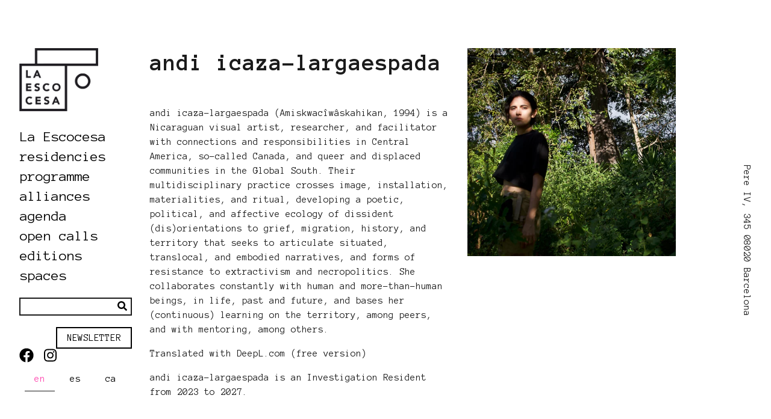

--- FILE ---
content_type: text/html; charset=UTF-8
request_url: https://www.laescocesa.org/en/view/andiicaza-largaespada/3701
body_size: 5719
content:
<!doctype html>
<html lang="en" >
<head>
            <meta charset="utf-8">
        <meta http-equiv="X-UA-Compatible" content="IE=edge,chrome=1">
        
        <meta name="description" content="La Escocesa_en">
        <meta name="twitter:card" value="summary">
        <title>andi icaza-largaespada</title>
        <meta property="og:title" content="andi icaza-largaespada" />
        <meta property="og:type" content="website" />
        <meta property="og:url" content="http://www.laescocesa.org/en/view/andiicaza-largaespada/3701" />
        <meta property="og:description" content="La Escocesa_en" />
        <meta name="twitter:title" content="andi icaza-largaespada">
        <meta name="twitter:description" content="La Escocesa_en">
        <meta name="viewport" content="width=device-width, initial-scale=1, maximum-scale=1, minimum-scale=1">
                    <meta name="twitter:image" content="http://www.laescocesa.org/_default_upload_bucket/image-thumb__4636__meta-logo/andi_icaza.webp">
            <meta property="og:image" itemprop="image" content="http://www.laescocesa.org/_default_upload_bucket/image-thumb__4636__meta-logo/andi_icaza.webp" />
                            <link rel="alternate" href="http://www.laescocesa.org/en/view/andiicaza-largaespada/3701" hreflang="x-default" />
                            <link rel="alternate" href="/en/view/andiicaza-largaespada/3701" hreflang="en">
                            <link rel="alternate" href="/es/view/andiicaza-largaespada/3701" hreflang="es">
                            <link rel="alternate" href="/ca/view/andiicaza-largaespada/3701" hreflang="ca">
                        
    <link href="/cache-buster-1682582819/static/dist/app.8fc90599.css" media="screen" rel="stylesheet" type="text/css" />    <link rel="shortcut icon" href="/static/dist/assets/favicon.ico">
<link rel="icon" type="image/png" sizes="16x16" href="/static/dist/assets/favicon-16x16.png">
<link rel="icon" type="image/png" sizes="32x32" href="/static/dist/assets/favicon-32x32.png">
<link rel="manifest" href="/static/dist/assets/manifest.json">
<meta name="mobile-web-app-capable" content="yes">
<meta name="theme-color" content="#fff">
<meta name="application-name">
<link rel="apple-touch-icon" sizes="57x57" href="/static/dist/assets/apple-touch-icon-57x57.png">
<link rel="apple-touch-icon" sizes="60x60" href="/static/dist/assets/apple-touch-icon-60x60.png">
<link rel="apple-touch-icon" sizes="72x72" href="/static/dist/assets/apple-touch-icon-72x72.png">
<link rel="apple-touch-icon" sizes="76x76" href="/static/dist/assets/apple-touch-icon-76x76.png">
<link rel="apple-touch-icon" sizes="114x114" href="/static/dist/assets/apple-touch-icon-114x114.png">
<link rel="apple-touch-icon" sizes="120x120" href="/static/dist/assets/apple-touch-icon-120x120.png">
<link rel="apple-touch-icon" sizes="144x144" href="/static/dist/assets/apple-touch-icon-144x144.png">
<link rel="apple-touch-icon" sizes="152x152" href="/static/dist/assets/apple-touch-icon-152x152.png">
<link rel="apple-touch-icon" sizes="167x167" href="/static/dist/assets/apple-touch-icon-167x167.png">
<link rel="apple-touch-icon" sizes="180x180" href="/static/dist/assets/apple-touch-icon-180x180.png">
<link rel="apple-touch-icon" sizes="1024x1024" href="/static/dist/assets/apple-touch-icon-1024x1024.png">

<meta name="apple-mobile-web-app-capable" content="yes">
<meta name="apple-mobile-web-app-status-bar-style" content="black-translucent">
<meta name="apple-mobile-web-app-title">
<link rel="apple-touch-startup-image" media="(device-width: 320px) and (device-height: 480px) and (-webkit-device-pixel-ratio: 1)" href="/static/dist/assets/apple-touch-startup-image-320x460.png">
<link rel="apple-touch-startup-image" media="(device-width: 320px) and (device-height: 480px) and (-webkit-device-pixel-ratio: 2)" href="/static/dist/assets/apple-touch-startup-image-640x920.png">
<link rel="apple-touch-startup-image" media="(device-width: 320px) and (device-height: 568px) and (-webkit-device-pixel-ratio: 2)" href="/static/dist/assets/apple-touch-startup-image-640x1096.png">
<link rel="apple-touch-startup-image" media="(device-width: 375px) and (device-height: 667px) and (-webkit-device-pixel-ratio: 2)" href="/static/dist/assets/apple-touch-startup-image-750x1294.png">
<link rel="apple-touch-startup-image" media="(device-width: 414px) and (device-height: 736px) and (orientation: landscape) and (-webkit-device-pixel-ratio: 3)" href="/static/dist/assets/apple-touch-startup-image-1182x2208.png">
<link rel="apple-touch-startup-image" media="(device-width: 414px) and (device-height: 736px) and (orientation: portrait) and (-webkit-device-pixel-ratio: 3)" href="/static/dist/assets/apple-touch-startup-image-1242x2148.png">
<link rel="apple-touch-startup-image" media="(device-width: 768px) and (device-height: 1024px) and (orientation: landscape) and (-webkit-device-pixel-ratio: 1)" href="/static/dist/assets/apple-touch-startup-image-748x1024.png">
<link rel="apple-touch-startup-image" media="(device-width: 768px) and (device-height: 1024px) and (orientation: portrait) and (-webkit-device-pixel-ratio: 1)" href="/static/dist/assets/apple-touch-startup-image-768x1004.png">
<link rel="apple-touch-startup-image" media="(device-width: 768px) and (device-height: 1024px) and (orientation: landscape) and (-webkit-device-pixel-ratio: 2)" href="/static/dist/assets/apple-touch-startup-image-1496x2048.png">
<link rel="apple-touch-startup-image" media="(device-width: 768px) and (device-height: 1024px) and (orientation: portrait) and (-webkit-device-pixel-ratio: 2)" href="/static/dist/assets/apple-touch-startup-image-1536x2008.png">
<link rel="icon" type="image/png" sizes="228x228" href="/static/dist/assets/coast-228x228.png">
<meta name="msapplication-TileColor" content="#fff">
<meta name="msapplication-TileImage" content="/static/dist/assets/mstile-144x144.png">
<meta name="msapplication-config" content="/static/dist/assets/browserconfig.xml">
<link rel="yandex-tableau-widget" href="/static/dist/assets/yandex-browser-manifest.json">
</head>
<body class=" app-bundle object-controller detail-action ">
    <div class="d-none d-xl-block outer-content">
        <div class="title-line">
    </div>
<address class="address-line">
    Pere IV, 345
08020 Barcelona</address>    </div>
    <div class="inner-content">
        <div class="container">
            <div class="row position-xl-absolute">
                <div class="p-0 col-12 col-xl-2 mb-3 mb-xl-0">
                    <button class="navbar-toggler main-navigation__toggle d-block d-xl-none"
        type="button"
        data-toggle="collapse"
        data-target="#navbar6980b61394f66"
        aria-controls="navbar6980b61394f66"
        aria-expanded="false"
        aria-label="Toggle Navigation">
    <span class="fas fa-bars"></span>
</button>
<nav class="nav sidenav">
    <div class="navbar-header">
        <a class="navbar-brand"
           href="/en">
            <div class="logo logo--header">
                <picture data-alt="" data-default-src="/logos_footer/image-thumb__641__header-logo/logo.jpg">
	<source srcset="/logos_footer/image-thumb__641__header-logo/logo~-~media--a4cc06c6--query.jpg 1x, /logos_footer/image-thumb__641__header-logo/logo~-~media--a4cc06c6--query@2x.jpg 2x" media="(max-width: 992px)" type="image/jpeg" />
	<source srcset="/logos_footer/image-thumb__641__header-logo/logo.jpg 1x, /logos_footer/image-thumb__641__header-logo/logo@2x.jpg 2x" type="image/jpeg" />
	<img alt="" src="/logos_footer/image-thumb__641__header-logo/logo.jpg" />
</picture>
            </div>
            <div class="logo logo--header logo--hover">
                <picture data-alt="" data-default-src="/logos_footer/image-thumb__642__header-logo/logo-pink.jpg">
	<source srcset="/logos_footer/image-thumb__642__header-logo/logo-pink~-~media--a4cc06c6--query.jpg 1x, /logos_footer/image-thumb__642__header-logo/logo-pink~-~media--a4cc06c6--query@2x.jpg 2x" media="(max-width: 992px)" type="image/jpeg" />
	<source srcset="/logos_footer/image-thumb__642__header-logo/logo-pink.jpg 1x, /logos_footer/image-thumb__642__header-logo/logo-pink@2x.jpg 2x" type="image/jpeg" />
	<img alt="" src="/logos_footer/image-thumb__642__header-logo/logo-pink.jpg" />
</picture>
            </div>
        </a>
    </div>
    <div class="navbar-collapse collapse main-navigation__menu"
         id="navbar6980b61394f66">
        <div class="navbar main-navigation__main-menu">
            <ul class="navbar-nav">
                            <li class="main-navigation__item nav-item">
            <a class="nav-link d-inline-block "
                              target="">
               La Escocesa            </a>
                            <ul class="sub-navigation nav-item">
                                                            <li class="sub-navigation__item nav-item">
                            <a class="nav-link d-inline-block "
                            href=/en/La%20Escocesa/What%C2%B4s%20La%20Escocesa-                            target="">
                                about us                            </a>
                                                    </li>
                                                                                <li class="sub-navigation__item nav-item">
                            <a class="nav-link d-inline-block "
                            href=/en/La%20Escocesa/new%20access%20point                            target="">
                                new access point                            </a>
                                                    </li>
                                                                                <li class="sub-navigation__item nav-item">
                            <a class="nav-link d-inline-block "
                            href=/en/La%20Escocesa/Team                            target="">
                                team                            </a>
                                                    </li>
                                                                                <li class="sub-navigation__item nav-item">
                            <a class="nav-link d-inline-block "
                            href=/en/La%20Escocesa/accessibility                            target="">
                                accessibility                            </a>
                                                    </li>
                                                                                <li class="sub-navigation__item nav-item">
                            <a class="nav-link d-inline-block "
                            href=/en/La%20Escocesa/Documentation%20%20-%20%20transparency                            target="">
                                transparency                            </a>
                                                    </li>
                                                                                <li class="sub-navigation__item nav-item">
                            <a class="nav-link d-inline-block "
                                                        target="">
                                archive                            </a>
                            <ul class="sub-navigation sub-sub-navigation nav-item">                                        <li class="sub-navigation__item nav-item">
                                            <a class="nav-link d-inline-block "
                                            href=/en/La%20Escocesa/Archive/Mediarchive                                            target="">
                                                mediarchive                                            </a>
                                        </li>                                        <li class="sub-navigation__item nav-item">
                                            <a class="nav-link d-inline-block "
                                            href=/en/La%20Escocesa/Archive/Risograph%20monthly%20agenda                                            target="">
                                                monthly agendas in risography                                            </a>
                                        </li>                                        <li class="sub-navigation__item nav-item">
                                            <a class="nav-link d-inline-block "
                                            href=/en/La%20Escocesa/Archive/project%20co-                                            target="">
                                                co— project                                            </a>
                                        </li>                                        <li class="sub-navigation__item nav-item">
                                            <a class="nav-link d-inline-block "
                                            href=/en/La%20Escocesa/Archive/fallow                                            target="">
                                                fallow                                            </a>
                                        </li>                                        <li class="sub-navigation__item nav-item">
                                            <a class="nav-link d-inline-block "
                                            href=/en/La%20Escocesa/Archive/Reserch                                            target="">
                                                research projects                                            </a>
                                        </li></ul>                        </li>
                                                                                <li class="sub-navigation__item nav-item">
                            <a class="nav-link d-inline-block "
                            href=/en/La%20Escocesa/Contact                            target="">
                                contact                            </a>
                                                    </li>
                                                                                <li class="sub-navigation__item nav-item">
                            <a class="nav-link d-inline-block "
                            href=/en/La%20Escocesa/statement%20from%20f%C3%A0brica%20de%20creaci%C3%B3%20la%20escocesa                            target="">
                                statement from fàbrica de creació la escocesa                            </a>
                                                    </li>
                                                    </ul>
                    </li>
                <li class="main-navigation__item nav-item">
            <a class="nav-link d-inline-block "
                              target="">
               residencies            </a>
                            <ul class="sub-navigation nav-item">
                                                            <li class="sub-navigation__item nav-item">
                            <a class="nav-link d-inline-block "
                            href=/en/Resident/Current                            target="">
                                current residents                            </a>
                                                    </li>
                                                                                <li class="sub-navigation__item nav-item">
                            <a class="nav-link d-inline-block "
                            href=/en/Resident/Past                            target="">
                                resident archive                            </a>
                                                    </li>
                                                                                <li class="sub-navigation__item nav-item">
                            <a class="nav-link d-inline-block "
                            href=/en/Resident/RAP                            target="">
                                RAP                            </a>
                                                    </li>
                                                                                <li class="sub-navigation__item nav-item">
                            <a class="nav-link d-inline-block "
                            href=/en/Resident/studio%20visits                            target="">
                                studio visits                            </a>
                                                    </li>
                                                                                <li class="sub-navigation__item nav-item">
                            <a class="nav-link d-inline-block "
                            href=/en/Resident/scholarship%20mentors                            target="">
                                mentors                            </a>
                                                    </li>
                                                    </ul>
                    </li>
                <li class="main-navigation__item nav-item">
            <a class="nav-link d-inline-block "
                              target="">
               programme            </a>
                            <ul class="sub-navigation nav-item">
                                                            <li class="sub-navigation__item nav-item">
                            <a class="nav-link d-inline-block "
                            href=/en/Programme/everything%20affects%20everything                            target="">
                                everything affects everything                            </a>
                                                    </li>
                                                                                <li class="sub-navigation__item nav-item">
                            <a class="nav-link d-inline-block "
                            href=/en/Programme/braid                            target="">
                                braid                            </a>
                                                    </li>
                                                                                <li class="sub-navigation__item nav-item">
                            <a class="nav-link d-inline-block "
                            href=/en/Programme/seed%20house                            target="">
                                seed house                            </a>
                                                    </li>
                                                                                <li class="sub-navigation__item nav-item">
                            <a class="nav-link d-inline-block "
                            href=/en/Programme/consultori                            target="">
                                consultori                            </a>
                            <ul class="sub-navigation sub-sub-navigation nav-item">                                        <li class="sub-navigation__item nav-item">
                                            <a class="nav-link d-inline-block "
                                            href=/en/Programme/consultori/consultori%202020-2022                                            target="">
                                                co-nsultori 2020-2022                                            </a>
                                        </li></ul>                        </li>
                                                                                <li class="sub-navigation__item nav-item">
                            <a class="nav-link d-inline-block "
                            href=/en/Programme/rebost                            target="">
                                rebost                            </a>
                                                    </li>
                                                                                <li class="sub-navigation__item nav-item">
                            <a class="nav-link d-inline-block "
                            href=/en/Programme/cineclub                            target="">
                                cineclub                            </a>
                                                    </li>
                                                    </ul>
                    </li>
                <li class="main-navigation__item nav-item">
            <a class="nav-link d-inline-block "
                              target="">
               alliances            </a>
                            <ul class="sub-navigation nav-item">
                                                            <li class="sub-navigation__item nav-item">
                            <a class="nav-link d-inline-block "
                            href=/en/Alliances/local%20projects                            target="">
                                local projects                            </a>
                                                    </li>
                                                                                <li class="sub-navigation__item nav-item">
                            <a class="nav-link d-inline-block "
                            href=/en/Alliances/international%20projects                            target="">
                                international projects                            </a>
                                                    </li>
                                                    </ul>
                    </li>
                <li class="main-navigation__item nav-item">
            <a class="nav-link d-inline-block "
                              target="">
               agenda            </a>
                            <ul class="sub-navigation nav-item">
                                                            <li class="sub-navigation__item nav-item">
                            <a class="nav-link d-inline-block "
                            href=/en/Events/Ongoing%20events                            target="">
                                current                            </a>
                                                    </li>
                                                                                <li class="sub-navigation__item nav-item">
                            <a class="nav-link d-inline-block "
                            href=/en/Events/Past%20events                            target="">
                                previous                            </a>
                                                    </li>
                                                    </ul>
                    </li>
                <li class="main-navigation__item nav-item">
            <a class="nav-link d-inline-block "
                              target="">
               open calls            </a>
                            <ul class="sub-navigation nav-item">
                                                            <li class="sub-navigation__item nav-item">
                            <a class="nav-link d-inline-block "
                            href=/en/Open%20Calls/Current                            target="">
                                current                            </a>
                                                    </li>
                                                                                <li class="sub-navigation__item nav-item">
                            <a class="nav-link d-inline-block "
                            href=/en/Open%20Calls/Past                            target="">
                                previous                            </a>
                                                    </li>
                                                                                <li class="sub-navigation__item nav-item">
                            <a class="nav-link d-inline-block "
                            href=/en/Open%20Calls/Open%20call%20results                            target="">
                                results                            </a>
                                                    </li>
                                                    </ul>
                    </li>
                <li class="main-navigation__item nav-item">
            <a class="nav-link d-inline-block "
               href=/en/La%20Escocesa%20Editions               target="">
               editions            </a>
                    </li>
                        <li class="main-navigation__item nav-item">
            <a class="nav-link d-inline-block "
               href=/en/Spaces               target="">
               spaces            </a>
                            <ul class="sub-navigation nav-item">
                                                            <li class="sub-navigation__item nav-item">
                            <a class="nav-link d-inline-block "
                            href=/en/Spaces/Spaces%20for%20rent                            target="">
                                for rent                            </a>
                                                    </li>
                                                                                <li class="sub-navigation__item nav-item">
                            <a class="nav-link d-inline-block "
                            href=/en/Spaces/tools                            target="">
                                resources                            </a>
                                                    </li>
                                                    </ul>
                    </li>
                    </ul>
        </div>
    </div>
    <div class="left-bottom d-none d-xl-block w-100">
        <div class="mb-4 text-center text-xl-left display-block">
            <form class="search" action="/en/search">
                <input class="search__input" type="text" name="query">
                <button class="search__button" type="submit">
                    <i class="fas fa-search"></i>
                </button>
            </form>
        </div>
        <div class="text-center text-xl-left display-block newsletter-button-div">
            <a class="col-4 btn btn-primary" href="https://newsletter.laescocesa.org/subscription/form" target=_blank style="display:inline;">Newsletter</a>
	</div>
        <div class="social-icons display-block">
                            <div class="social-icon">
                    <a href="https://www.facebook.com/laescocesabcn"  target="_blank">
                        <i class="fab fa-facebook"></i>
                    </a>
                </div>
                            <div class="social-icon">
                    <a href="https://instagram.com/laescocesabcn/"  target="_blank">
                        <i class="fab fa-instagram"></i>
                    </a>
                </div>
                    </div>
    </div>
            <div class="main-navigation__languages mb-4 mb-xl-0 d-none d-xl-block">
            <ul class="main-navigation__languages-inner">
                                    <li class="nav-item main-navigation__languages-inner-elem">
                    <span                    title="English"
                    class="nav-link main-navigation__language active main-navigation__language--first"
                    >
                    en                    </span >
                    </li>
                                        <li class="nav-item main-navigation__languages-inner-elem">
                    <a                    title="Spanish"
                    class="nav-link main-navigation__language "
                    href="/es/view/andiicaza-largaespada/3701">
                    es                    </a >
                    </li>
                                        <li class="nav-item main-navigation__languages-inner-elem">
                    <a                    title="Catalan"
                    class="nav-link main-navigation__language "
                    href="/ca/view/andiicaza-largaespada/3701">
                    ca                    </a >
                    </li>
                                </ul>
        </div>
    </nav>

                </div>
                <div class="col-12 col-xl-10 content">
                    

<div class="detail-view">
            <div class="detail-view__content">
                <div class="col-12 d-xl-none">
                                        
        <picture data-alt="" data-default-src="/_default_upload_bucket/image-thumb__4636__content-teaser-image/andi_icaza.jpg">
	<source srcset="/_default_upload_bucket/image-thumb__4636__content-teaser-image/andi_icaza~-~media--1d2e2921--query.webp 1x, /_default_upload_bucket/image-thumb__4636__content-teaser-image/andi_icaza~-~media--1d2e2921--query@2x.webp 2x" media="(max-width: 992px)" type="image/webp" />
	<source srcset="/_default_upload_bucket/image-thumb__4636__content-teaser-image/andi_icaza~-~media--1d2e2921--query.jpg 1x, /_default_upload_bucket/image-thumb__4636__content-teaser-image/andi_icaza~-~media--1d2e2921--query@2x.jpg 2x" media="(max-width: 992px)" type="image/jpeg" />
	<source srcset="/_default_upload_bucket/image-thumb__4636__content-teaser-image/andi_icaza~-~media--cac93fe4--query.webp 1x, /_default_upload_bucket/image-thumb__4636__content-teaser-image/andi_icaza~-~media--cac93fe4--query@2x.webp 2x" media="(max-width: 768px)" type="image/webp" />
	<source srcset="/_default_upload_bucket/image-thumb__4636__content-teaser-image/andi_icaza~-~media--cac93fe4--query.jpg 1x, /_default_upload_bucket/image-thumb__4636__content-teaser-image/andi_icaza~-~media--cac93fe4--query@2x.jpg 2x" media="(max-width: 768px)" type="image/jpeg" />
	<source srcset="/_default_upload_bucket/image-thumb__4636__content-teaser-image/andi_icaza~-~media--5a9ca29b--query.webp 1x, /_default_upload_bucket/image-thumb__4636__content-teaser-image/andi_icaza~-~media--5a9ca29b--query@2x.webp 2x" media="(max-width: 512px)" type="image/webp" />
	<source srcset="/_default_upload_bucket/image-thumb__4636__content-teaser-image/andi_icaza~-~media--5a9ca29b--query.jpg 1x, /_default_upload_bucket/image-thumb__4636__content-teaser-image/andi_icaza~-~media--5a9ca29b--query@2x.jpg 2x" media="(max-width: 512px)" type="image/jpeg" />
	<source srcset="/_default_upload_bucket/image-thumb__4636__content-teaser-image/andi_icaza.webp 1x, /_default_upload_bucket/image-thumb__4636__content-teaser-image/andi_icaza@2x.webp 2x" type="image/webp" />
	<source srcset="/_default_upload_bucket/image-thumb__4636__content-teaser-image/andi_icaza.jpg 1x, /_default_upload_bucket/image-thumb__4636__content-teaser-image/andi_icaza@2x.jpg 2x" type="image/jpeg" />
	<img alt="" src="/_default_upload_bucket/image-thumb__4636__content-teaser-image/andi_icaza.jpg" />
</picture>
                                    </div>
        <div class="col-12 col-xl-7">
                                        <h1><strong>andi icaza-largaespada</strong></h1>

<p>&nbsp;</p>

<p>andi icaza-largaespada (Amiskwacîwâskahikan, 1994) is a Nicaraguan visual artist, researcher, and facilitator with connections and responsibilities in Central America, so-called Canada, and queer and displaced communities in the Global South. Their multidisciplinary practice crosses image, installation, materialities, and ritual, developing a poetic, political, and affective ecology of dissident (dis)orientations to grief, migration, history, and territory that seeks to articulate situated, translocal, and embodied narratives, and forms of resistance to extractivism and necropolitics. She collaborates constantly with human and more-than-human beings, in life, past and future, and bases her (continuous) learning on the territory, among peers, and with mentoring, among others.&nbsp;</p>

<p>Translated with DeepL.com (free version)</p>

<p>andi icaza-largaespada is an<strong> </strong>Investigation Resident from 2023 to 2027.</p>

<p>&nbsp;</p>
                        <div class="popup-gallery gallery row">
                                                                    <a class="col-12 col-xl-4 teaser hover pb-4" href="/residents/obras%20residentes/Andi%20Icaza/AIL_mine.jpg">
                                            <div class="teaser__image">
                                                            
        <picture data-alt="" data-default-src="/residents/obras%20residentes/Andi%20Icaza/image-thumb__4585__gallery-image/AIL_mine.jpg">
	<source srcset="/residents/obras%20residentes/Andi%20Icaza/image-thumb__4585__gallery-image/AIL_mine~-~media--e009e8c6--query.webp 1x, /residents/obras%20residentes/Andi%20Icaza/image-thumb__4585__gallery-image/AIL_mine~-~media--e009e8c6--query@2x.webp 2x" media="(max-width: 512px)" type="image/webp" />
	<source srcset="/residents/obras%20residentes/Andi%20Icaza/image-thumb__4585__gallery-image/AIL_mine~-~media--e009e8c6--query.jpg 1x, /residents/obras%20residentes/Andi%20Icaza/image-thumb__4585__gallery-image/AIL_mine~-~media--e009e8c6--query@2x.jpg 2x" media="(max-width: 512px)" type="image/jpeg" />
	<source srcset="/residents/obras%20residentes/Andi%20Icaza/image-thumb__4585__gallery-image/AIL_mine~-~media--b5a0de42--query.webp 1x, /residents/obras%20residentes/Andi%20Icaza/image-thumb__4585__gallery-image/AIL_mine~-~media--b5a0de42--query@2x.webp 2x" media="(max-width: 768px)" type="image/webp" />
	<source srcset="/residents/obras%20residentes/Andi%20Icaza/image-thumb__4585__gallery-image/AIL_mine~-~media--b5a0de42--query.jpg 1x, /residents/obras%20residentes/Andi%20Icaza/image-thumb__4585__gallery-image/AIL_mine~-~media--b5a0de42--query@2x.jpg 2x" media="(max-width: 768px)" type="image/jpeg" />
	<source srcset="/residents/obras%20residentes/Andi%20Icaza/image-thumb__4585__gallery-image/AIL_mine~-~media--a4cc06c6--query.webp 1x, /residents/obras%20residentes/Andi%20Icaza/image-thumb__4585__gallery-image/AIL_mine~-~media--a4cc06c6--query@2x.webp 2x" media="(max-width: 992px)" type="image/webp" />
	<source srcset="/residents/obras%20residentes/Andi%20Icaza/image-thumb__4585__gallery-image/AIL_mine~-~media--a4cc06c6--query.jpg 1x, /residents/obras%20residentes/Andi%20Icaza/image-thumb__4585__gallery-image/AIL_mine~-~media--a4cc06c6--query@2x.jpg 2x" media="(max-width: 992px)" type="image/jpeg" />
	<source srcset="/residents/obras%20residentes/Andi%20Icaza/image-thumb__4585__gallery-image/AIL_mine.webp 1x, /residents/obras%20residentes/Andi%20Icaza/image-thumb__4585__gallery-image/AIL_mine@2x.webp 2x" type="image/webp" />
	<source srcset="/residents/obras%20residentes/Andi%20Icaza/image-thumb__4585__gallery-image/AIL_mine.jpg 1x, /residents/obras%20residentes/Andi%20Icaza/image-thumb__4585__gallery-image/AIL_mine@2x.jpg 2x" type="image/jpeg" />
	<img alt="" src="/residents/obras%20residentes/Andi%20Icaza/image-thumb__4585__gallery-image/AIL_mine.jpg" />
</picture>
                                                </div>
                                            <div class="teaser__content">
                                                <h3 class="teaser__headline">
                                                                                                    </h3>
                                            </div>
                                        </a>
                                                                                <a class="col-12 col-xl-4 teaser hover pb-4" href="/residents/obras%20residentes/Andi%20Icaza/AIL_moist%20beings.jpg">
                                            <div class="teaser__image">
                                                            
        <picture data-alt="" data-default-src="/residents/obras%20residentes/Andi%20Icaza/image-thumb__4586__gallery-image/AIL_moist%20beings.jpg">
	<source srcset="/residents/obras%20residentes/Andi%20Icaza/image-thumb__4586__gallery-image/AIL_moist%20beings~-~media--e009e8c6--query.webp 1x, /residents/obras%20residentes/Andi%20Icaza/image-thumb__4586__gallery-image/AIL_moist%20beings~-~media--e009e8c6--query@2x.webp 2x" media="(max-width: 512px)" type="image/webp" />
	<source srcset="/residents/obras%20residentes/Andi%20Icaza/image-thumb__4586__gallery-image/AIL_moist%20beings~-~media--e009e8c6--query.jpg 1x, /residents/obras%20residentes/Andi%20Icaza/image-thumb__4586__gallery-image/AIL_moist%20beings~-~media--e009e8c6--query@2x.jpg 2x" media="(max-width: 512px)" type="image/jpeg" />
	<source srcset="/residents/obras%20residentes/Andi%20Icaza/image-thumb__4586__gallery-image/AIL_moist%20beings~-~media--b5a0de42--query.webp 1x, /residents/obras%20residentes/Andi%20Icaza/image-thumb__4586__gallery-image/AIL_moist%20beings~-~media--b5a0de42--query@2x.webp 2x" media="(max-width: 768px)" type="image/webp" />
	<source srcset="/residents/obras%20residentes/Andi%20Icaza/image-thumb__4586__gallery-image/AIL_moist%20beings~-~media--b5a0de42--query.jpg 1x, /residents/obras%20residentes/Andi%20Icaza/image-thumb__4586__gallery-image/AIL_moist%20beings~-~media--b5a0de42--query@2x.jpg 2x" media="(max-width: 768px)" type="image/jpeg" />
	<source srcset="/residents/obras%20residentes/Andi%20Icaza/image-thumb__4586__gallery-image/AIL_moist%20beings~-~media--a4cc06c6--query.webp 1x, /residents/obras%20residentes/Andi%20Icaza/image-thumb__4586__gallery-image/AIL_moist%20beings~-~media--a4cc06c6--query@2x.webp 2x" media="(max-width: 992px)" type="image/webp" />
	<source srcset="/residents/obras%20residentes/Andi%20Icaza/image-thumb__4586__gallery-image/AIL_moist%20beings~-~media--a4cc06c6--query.jpg 1x, /residents/obras%20residentes/Andi%20Icaza/image-thumb__4586__gallery-image/AIL_moist%20beings~-~media--a4cc06c6--query@2x.jpg 2x" media="(max-width: 992px)" type="image/jpeg" />
	<source srcset="/residents/obras%20residentes/Andi%20Icaza/image-thumb__4586__gallery-image/AIL_moist%20beings.webp 1x, /residents/obras%20residentes/Andi%20Icaza/image-thumb__4586__gallery-image/AIL_moist%20beings@2x.webp 2x" type="image/webp" />
	<source srcset="/residents/obras%20residentes/Andi%20Icaza/image-thumb__4586__gallery-image/AIL_moist%20beings.jpg 1x, /residents/obras%20residentes/Andi%20Icaza/image-thumb__4586__gallery-image/AIL_moist%20beings@2x.jpg 2x" type="image/jpeg" />
	<img alt="" src="/residents/obras%20residentes/Andi%20Icaza/image-thumb__4586__gallery-image/AIL_moist%20beings.jpg" />
</picture>
                                                </div>
                                            <div class="teaser__content">
                                                <h3 class="teaser__headline">
                                                                                                    </h3>
                                            </div>
                                        </a>
                                                                                <a class="col-12 col-xl-4 teaser hover pb-4" href="/residents/obras%20residentes/Andi%20Icaza/AIL_uninvited-guest1.jpg">
                                            <div class="teaser__image">
                                                            
        <picture data-alt="" data-default-src="/residents/obras%20residentes/Andi%20Icaza/image-thumb__4587__gallery-image/AIL_uninvited-guest1.jpg">
	<source srcset="/residents/obras%20residentes/Andi%20Icaza/image-thumb__4587__gallery-image/AIL_uninvited-guest1~-~media--e009e8c6--query.webp 1x, /residents/obras%20residentes/Andi%20Icaza/image-thumb__4587__gallery-image/AIL_uninvited-guest1~-~media--e009e8c6--query@2x.webp 2x" media="(max-width: 512px)" type="image/webp" />
	<source srcset="/residents/obras%20residentes/Andi%20Icaza/image-thumb__4587__gallery-image/AIL_uninvited-guest1~-~media--e009e8c6--query.jpg 1x, /residents/obras%20residentes/Andi%20Icaza/image-thumb__4587__gallery-image/AIL_uninvited-guest1~-~media--e009e8c6--query@2x.jpg 2x" media="(max-width: 512px)" type="image/jpeg" />
	<source srcset="/residents/obras%20residentes/Andi%20Icaza/image-thumb__4587__gallery-image/AIL_uninvited-guest1~-~media--b5a0de42--query.webp 1x, /residents/obras%20residentes/Andi%20Icaza/image-thumb__4587__gallery-image/AIL_uninvited-guest1~-~media--b5a0de42--query@2x.webp 2x" media="(max-width: 768px)" type="image/webp" />
	<source srcset="/residents/obras%20residentes/Andi%20Icaza/image-thumb__4587__gallery-image/AIL_uninvited-guest1~-~media--b5a0de42--query.jpg 1x, /residents/obras%20residentes/Andi%20Icaza/image-thumb__4587__gallery-image/AIL_uninvited-guest1~-~media--b5a0de42--query@2x.jpg 2x" media="(max-width: 768px)" type="image/jpeg" />
	<source srcset="/residents/obras%20residentes/Andi%20Icaza/image-thumb__4587__gallery-image/AIL_uninvited-guest1~-~media--a4cc06c6--query.webp 1x, /residents/obras%20residentes/Andi%20Icaza/image-thumb__4587__gallery-image/AIL_uninvited-guest1~-~media--a4cc06c6--query@2x.webp 2x" media="(max-width: 992px)" type="image/webp" />
	<source srcset="/residents/obras%20residentes/Andi%20Icaza/image-thumb__4587__gallery-image/AIL_uninvited-guest1~-~media--a4cc06c6--query.jpg 1x, /residents/obras%20residentes/Andi%20Icaza/image-thumb__4587__gallery-image/AIL_uninvited-guest1~-~media--a4cc06c6--query@2x.jpg 2x" media="(max-width: 992px)" type="image/jpeg" />
	<source srcset="/residents/obras%20residentes/Andi%20Icaza/image-thumb__4587__gallery-image/AIL_uninvited-guest1.webp 1x, /residents/obras%20residentes/Andi%20Icaza/image-thumb__4587__gallery-image/AIL_uninvited-guest1@2x.webp 2x" type="image/webp" />
	<source srcset="/residents/obras%20residentes/Andi%20Icaza/image-thumb__4587__gallery-image/AIL_uninvited-guest1.jpg 1x, /residents/obras%20residentes/Andi%20Icaza/image-thumb__4587__gallery-image/AIL_uninvited-guest1@2x.jpg 2x" type="image/jpeg" />
	<img alt="" src="/residents/obras%20residentes/Andi%20Icaza/image-thumb__4587__gallery-image/AIL_uninvited-guest1.jpg" />
</picture>
                                                </div>
                                            <div class="teaser__content">
                                                <h3 class="teaser__headline">
                                                                                                    </h3>
                                            </div>
                                        </a>
                                                                                <a class="col-12 col-xl-4 teaser hover pb-4" href="/residents/obras%20residentes/Andi%20Icaza/ail_01.jpg">
                                            <div class="teaser__image">
                                                            
        <picture data-alt="" data-default-src="/residents/obras%20residentes/Andi%20Icaza/image-thumb__4584__gallery-image/ail_01.jpg">
	<source srcset="/residents/obras%20residentes/Andi%20Icaza/image-thumb__4584__gallery-image/ail_01~-~media--e009e8c6--query.webp 1x, /residents/obras%20residentes/Andi%20Icaza/image-thumb__4584__gallery-image/ail_01~-~media--e009e8c6--query@2x.webp 2x" media="(max-width: 512px)" type="image/webp" />
	<source srcset="/residents/obras%20residentes/Andi%20Icaza/image-thumb__4584__gallery-image/ail_01~-~media--e009e8c6--query.jpg 1x, /residents/obras%20residentes/Andi%20Icaza/image-thumb__4584__gallery-image/ail_01~-~media--e009e8c6--query@2x.jpg 2x" media="(max-width: 512px)" type="image/jpeg" />
	<source srcset="/residents/obras%20residentes/Andi%20Icaza/image-thumb__4584__gallery-image/ail_01~-~media--b5a0de42--query.webp 1x, /residents/obras%20residentes/Andi%20Icaza/image-thumb__4584__gallery-image/ail_01~-~media--b5a0de42--query@2x.webp 2x" media="(max-width: 768px)" type="image/webp" />
	<source srcset="/residents/obras%20residentes/Andi%20Icaza/image-thumb__4584__gallery-image/ail_01~-~media--b5a0de42--query.jpg 1x, /residents/obras%20residentes/Andi%20Icaza/image-thumb__4584__gallery-image/ail_01~-~media--b5a0de42--query@2x.jpg 2x" media="(max-width: 768px)" type="image/jpeg" />
	<source srcset="/residents/obras%20residentes/Andi%20Icaza/image-thumb__4584__gallery-image/ail_01~-~media--a4cc06c6--query.webp 1x, /residents/obras%20residentes/Andi%20Icaza/image-thumb__4584__gallery-image/ail_01~-~media--a4cc06c6--query@2x.webp 2x" media="(max-width: 992px)" type="image/webp" />
	<source srcset="/residents/obras%20residentes/Andi%20Icaza/image-thumb__4584__gallery-image/ail_01~-~media--a4cc06c6--query.jpg 1x, /residents/obras%20residentes/Andi%20Icaza/image-thumb__4584__gallery-image/ail_01~-~media--a4cc06c6--query@2x.jpg 2x" media="(max-width: 992px)" type="image/jpeg" />
	<source srcset="/residents/obras%20residentes/Andi%20Icaza/image-thumb__4584__gallery-image/ail_01.webp 1x, /residents/obras%20residentes/Andi%20Icaza/image-thumb__4584__gallery-image/ail_01@2x.webp 2x" type="image/webp" />
	<source srcset="/residents/obras%20residentes/Andi%20Icaza/image-thumb__4584__gallery-image/ail_01.jpg 1x, /residents/obras%20residentes/Andi%20Icaza/image-thumb__4584__gallery-image/ail_01@2x.jpg 2x" type="image/jpeg" />
	<img alt="" src="/residents/obras%20residentes/Andi%20Icaza/image-thumb__4584__gallery-image/ail_01.jpg" />
</picture>
                                                </div>
                                            <div class="teaser__content">
                                                <h3 class="teaser__headline">
                                                                                                    </h3>
                                            </div>
                                        </a>
                                                                </div>
                                            </div>
        <div class="col-5 d-none d-xl-block">
                                        
        <picture data-alt="" data-default-src="/_default_upload_bucket/image-thumb__4636__content-teaser-image/andi_icaza.jpg">
	<source srcset="/_default_upload_bucket/image-thumb__4636__content-teaser-image/andi_icaza~-~media--1d2e2921--query.webp 1x, /_default_upload_bucket/image-thumb__4636__content-teaser-image/andi_icaza~-~media--1d2e2921--query@2x.webp 2x" media="(max-width: 992px)" type="image/webp" />
	<source srcset="/_default_upload_bucket/image-thumb__4636__content-teaser-image/andi_icaza~-~media--1d2e2921--query.jpg 1x, /_default_upload_bucket/image-thumb__4636__content-teaser-image/andi_icaza~-~media--1d2e2921--query@2x.jpg 2x" media="(max-width: 992px)" type="image/jpeg" />
	<source srcset="/_default_upload_bucket/image-thumb__4636__content-teaser-image/andi_icaza~-~media--cac93fe4--query.webp 1x, /_default_upload_bucket/image-thumb__4636__content-teaser-image/andi_icaza~-~media--cac93fe4--query@2x.webp 2x" media="(max-width: 768px)" type="image/webp" />
	<source srcset="/_default_upload_bucket/image-thumb__4636__content-teaser-image/andi_icaza~-~media--cac93fe4--query.jpg 1x, /_default_upload_bucket/image-thumb__4636__content-teaser-image/andi_icaza~-~media--cac93fe4--query@2x.jpg 2x" media="(max-width: 768px)" type="image/jpeg" />
	<source srcset="/_default_upload_bucket/image-thumb__4636__content-teaser-image/andi_icaza~-~media--5a9ca29b--query.webp 1x, /_default_upload_bucket/image-thumb__4636__content-teaser-image/andi_icaza~-~media--5a9ca29b--query@2x.webp 2x" media="(max-width: 512px)" type="image/webp" />
	<source srcset="/_default_upload_bucket/image-thumb__4636__content-teaser-image/andi_icaza~-~media--5a9ca29b--query.jpg 1x, /_default_upload_bucket/image-thumb__4636__content-teaser-image/andi_icaza~-~media--5a9ca29b--query@2x.jpg 2x" media="(max-width: 512px)" type="image/jpeg" />
	<source srcset="/_default_upload_bucket/image-thumb__4636__content-teaser-image/andi_icaza.webp 1x, /_default_upload_bucket/image-thumb__4636__content-teaser-image/andi_icaza@2x.webp 2x" type="image/webp" />
	<source srcset="/_default_upload_bucket/image-thumb__4636__content-teaser-image/andi_icaza.jpg 1x, /_default_upload_bucket/image-thumb__4636__content-teaser-image/andi_icaza@2x.jpg 2x" type="image/jpeg" />
	<img alt="" src="/_default_upload_bucket/image-thumb__4636__content-teaser-image/andi_icaza.jpg" />
</picture>
                                    </div>

                </div>
        <div class="col-12 d-xl-flex footer-container">
            

<footer class="footer">
  <div class="container">
      <div class="row">
          <div class="footer__logo-groups">
                                <div class="logo-group">
                      <h4 class="logo-group__header">
                          Operated by:                      </h4>
                                                <a 
                          class="logo-group__logo" 
                          href="" 
                          target="_blank"
                          >
                              <img width="207" height="100" alt="" src="/logos_footer/Logos%20colaboradores/EMA.svg" />                          </a>
                                        </div>
                                <div class="logo-group">
                      <h4 class="logo-group__header">
                          With the support of:                      </h4>
                                                <a 
                          class="logo-group__logo" 
                          href="https://ajuntament.barcelona.cat/ca/" 
                          target="_blank"
                          >
                              <img width="266" height="100" alt="" src="/logos_footer/Logos%20colaboradores/ajuntament.svg" />                          </a>
                                                <a 
                          class="logo-group__logo" 
                          href="https://cultura.gencat.cat/ca/inici" 
                          target="_blank"
                          >
                              <img width="481" height="100" alt="" src="/logos_footer/Logos%20colaboradores/gene.svg" />                          </a>
                                                <a 
                          class="logo-group__logo" 
                          href="" 
                          target="_blank"
                          >
                              <img width="448" height="100" alt="" src="/_default_upload_bucket/image-thumb__5258__footer-group-logo/EN_Co-fundedbytheEU_RGB_BLACK.jpg" srcset="/_default_upload_bucket/image-thumb__5258__footer-group-logo/EN_Co-fundedbytheEU_RGB_BLACK.jpg 1x, /_default_upload_bucket/image-thumb__5258__footer-group-logo/EN_Co-fundedbytheEU_RGB_BLACK@2x.jpg 2x" />                          </a>
                                        </div>
                                <div class="logo-group">
                      <h4 class="logo-group__header">
                          Member of:                      </h4>
                                                <a 
                          class="logo-group__logo" 
                          href="https://ajuntament.barcelona.cat/fabriquescreacio/ca" 
                          target="_blank"
                          >
                              <img width="117" height="100" alt="" src="/logos_footer/Logos%20colaboradores/image-thumb__1299__footer-group-logo/fabriques.jpg" srcset="/logos_footer/Logos%20colaboradores/image-thumb__1299__footer-group-logo/fabriques.jpg 1x, /logos_footer/Logos%20colaboradores/image-thumb__1299__footer-group-logo/fabriques@2x.jpg 2x" />                          </a>
                                                <a 
                          class="logo-group__logo" 
                          href="" 
                          target="_blank"
                          >
                              <img width="555" height="100" alt="" src="/logos_footer/xarxaprod2024.svg" />                          </a>
                                        </div>
                                <div class="logo-group">
                      <h4 class="logo-group__header">
                          In collaboration with:                      </h4>
                                                <a 
                          class="logo-group__logo" 
                          href="https://www.macba.cat/es" 
                          target="_blank"
                          >
                              <img width="102" height="100" alt="" src="/logos_footer/macba.svg" />                          </a>
                                                <a 
                          class="logo-group__logo" 
                          href="https://www.idensitat.net/es/" 
                          target="_blank"
                          >
                              <img width="81" height="100" alt="" src="/logos_footer/Idensitat.svg" />                          </a>
                                                <a 
                          class="logo-group__logo" 
                          href="http://www.homesession.org/wordpress/" 
                          target="_blank"
                          >
                              <img width="142" height="100" alt="" src="/logos_footer/homesession.svg" />                          </a>
                                                <a 
                          class="logo-group__logo" 
                          href="https://www.graf.cat/" 
                          target="_blank"
                          >
                              <img width="299" height="100" alt="" src="/logos_footer/GRAF.svg" />                          </a>
                                                <a 
                          class="logo-group__logo" 
                          href="https://birra08.com/es/" 
                          target="_blank"
                          >
                              <img width="120" height="100" alt="" src="/logos_footer/Logos%20colaboradores/birra08.svg" />                          </a>
                                        </div>
                        </div>
      </div>
      <div class="d-block d-xl-none">
        <div class="text-center text-xl-left mb-4 display-block">
            <form class="search col-4 d-inline-block p-0" action="/en/search">
                <input class="search__input" type="text" name="query">
                <button class="search__button" type="submit">
                    <i class="fas fa-search"></i>
                </button>
            </form>
        </div>
        <div class="text-center text-xl-left display-block newsletter-button-div">
            <a class="col-4 btn btn-primary" target=_blank href="https://newsletter.laescocesa.org/subscription/form" style="display:inline;">Newsletter</a>
        </div>
        <div class="social-icons display-block">
                            <div class="social-icon">
                    <a href="https://www.facebook.com/laescocesabcn" target="_blank">
                        <i class="fab fa-facebook"></i>
                    </a>
                </div>
                            <div class="social-icon">
                    <a href="https://instagram.com/laescocesabcn/" target="_blank">
                        <i class="fab fa-instagram"></i>
                    </a>
                </div>
                    </div>
                  <div class="main-navigation__languages mb-4 mb-xl-0 d-block d-xl-none">
              <ul class="main-navigation__languages-inner">
                                        <li class="nav-item main-navigation__languages-inner-elem">
                      <span                      title="English"
                      class="nav-link main-navigation__language active main-navigation__language--first"
                      >
                      en                      </span >
                      </li>
                                            <li class="nav-item main-navigation__languages-inner-elem">
                      <a                      title="Spanish"
                      class="nav-link main-navigation__language "
                      href="/es/view/andiicaza-largaespada/3701">
                      es                      </a >
                      </li>
                                            <li class="nav-item main-navigation__languages-inner-elem">
                      <a                      title="Catalan"
                      class="nav-link main-navigation__language "
                      href="/ca/view/andiicaza-largaespada/3701">
                      ca                      </a >
                      </li>
                                    </ul>
          </div>
          </div>
  </div>
</footer>
        </div>
    </div>
</div>
                </div>
            </div>
            <div class="row">
                <div class="col-12">
                    <div class="d-block d-xl-none">
                        <div class="title-line">
    </div>
<address class="address-line">
    Pere IV, 345
08020 Barcelona</address>                    </div>
                </div>
            </div>
        </div>
    </div>
    <script src="/cache-buster-1728287854/static/dist/app.39c1f17a.js"></script>    <script type="text/javascript" src="//downloads.mailchimp.com/js/signup-forms/popup/unique-methods/embed.js"
            data-dojo-config="usePlainJson: true, isDebug: false"></script>
</body>
</html>


--- FILE ---
content_type: image/svg+xml
request_url: https://www.laescocesa.org/logos_footer/Logos%20colaboradores/gene.svg
body_size: 5650
content:
<?xml version="1.0" encoding="utf-8"?>
<!-- Generator: Adobe Illustrator 21.0.0, SVG Export Plug-In . SVG Version: 6.00 Build 0)  -->
<svg version="1.1" id="Capa_1" xmlns="http://www.w3.org/2000/svg" xmlns:xlink="http://www.w3.org/1999/xlink" x="0px" y="0px"
	 viewBox="0 0 178 37" style="enable-background:new 0 0 178 37;" xml:space="preserve">
<style type="text/css">
	.st0{fill-rule:evenodd;clip-rule:evenodd;}
</style>
<path class="st0" d="M32.7,29.3h3.7c0.9,0,1.6-0.2,2.2-0.6c0.6-0.4,1-0.9,1.3-1.5c0.3-0.6,0.4-1.4,0.4-2.2c0-0.9-0.2-1.7-0.5-2.4
	c-0.3-0.6-0.8-1.1-1.4-1.4c-0.6-0.3-1.2-0.5-2-0.5h-3.7V29.3L32.7,29.3z M34.5,22.3h1.3c0.9,0,1.6,0.3,1.9,0.8
	c0.4,0.5,0.5,1.2,0.5,2.1c0,0.6-0.1,1.1-0.3,1.5c-0.2,0.4-0.5,0.6-0.8,0.8c-0.3,0.2-0.7,0.2-1,0.2h-1.7V22.3L34.5,22.3z"/>
<path class="st0" d="M47.3,26.6c0-0.6,0-1.2-0.3-1.8c-0.2-0.6-0.5-1-1-1.3c-0.5-0.3-1-0.5-1.7-0.5c-0.6,0-1.2,0.2-1.7,0.4
	c-0.5,0.3-0.8,0.7-1.1,1.2c-0.3,0.5-0.4,1-0.4,1.7c0,1,0.3,1.8,0.8,2.4c0.6,0.6,1.3,0.9,2.3,0.9c0.7,0,1.3-0.2,1.8-0.5
	c0.5-0.3,0.9-0.9,1.1-1.6h-1.5c-0.1,0.2-0.2,0.4-0.5,0.5c-0.2,0.2-0.5,0.2-0.9,0.3c-0.5,0-0.8-0.1-1.1-0.4c-0.3-0.3-0.4-0.7-0.4-1.2
	H47.3L47.3,26.6z M42.8,25.6c0-0.2,0.1-0.4,0.1-0.6c0.1-0.2,0.2-0.4,0.4-0.5c0.2-0.1,0.5-0.2,0.8-0.2c0.4,0,0.7,0.1,0.9,0.3
	c0.2,0.2,0.4,0.6,0.4,1H42.8L42.8,25.6z"/>
<path class="st0" d="M48.3,31.5H50v-3h0c0.2,0.3,0.5,0.5,0.8,0.7c0.3,0.2,0.7,0.2,1.1,0.2c0.6,0,1.1-0.2,1.5-0.5
	c0.4-0.3,0.7-0.7,0.9-1.2c0.2-0.5,0.3-1,0.3-1.6c0-0.6-0.1-1.1-0.3-1.6c-0.2-0.5-0.5-0.9-0.9-1.2c-0.4-0.3-0.9-0.5-1.6-0.5
	c-0.4,0-0.7,0.1-1.1,0.2c-0.3,0.2-0.6,0.4-0.8,0.7h0v-0.8h-1.6V31.5L48.3,31.5z M51.4,28.2c-0.5,0-0.9-0.2-1.2-0.6
	c-0.2-0.4-0.3-0.8-0.3-1.4c0-0.3,0-0.7,0.1-1c0.1-0.3,0.2-0.5,0.5-0.7c0.2-0.2,0.5-0.3,0.9-0.3c0.4,0,0.7,0.1,0.9,0.3
	c0.2,0.2,0.4,0.4,0.5,0.7c0.1,0.3,0.1,0.6,0.1,1c0,0.5-0.1,1-0.3,1.4C52.3,28,51.9,28.2,51.4,28.2L51.4,28.2z"/>
<path class="st0" d="M59.4,26.9c0,0.1,0,0.3-0.1,0.5c0,0.2-0.2,0.4-0.4,0.6c-0.2,0.2-0.5,0.3-1,0.3c-0.3,0-0.5,0-0.7-0.2
	c-0.2-0.1-0.3-0.3-0.3-0.6c0-0.3,0.1-0.5,0.3-0.7c0.2-0.1,0.4-0.2,0.7-0.3c0.3,0,0.5-0.1,0.8-0.1c0.3,0,0.5-0.1,0.6-0.2V26.9
	L59.4,26.9z M57.2,25c0-0.3,0.1-0.6,0.3-0.7c0.2-0.1,0.5-0.2,0.8-0.2c0.3,0,0.6,0,0.8,0.1c0.2,0.1,0.3,0.3,0.3,0.7
	c0,0.3-0.2,0.5-0.6,0.6c-0.4,0.1-0.9,0.1-1.4,0.2c-0.4,0-0.7,0.1-1,0.2c-0.3,0.1-0.6,0.3-0.8,0.6c-0.2,0.3-0.3,0.6-0.3,1.1
	c0,0.6,0.2,1.1,0.6,1.4c0.4,0.3,0.9,0.5,1.5,0.5c0.4,0,0.8-0.1,1.1-0.2c0.4-0.1,0.7-0.3,1-0.6c0,0.1,0,0.2,0,0.3
	c0,0.1,0,0.2,0.1,0.3h1.7c-0.1-0.1-0.1-0.3-0.2-0.6c0-0.2-0.1-0.5,0-0.8v-3.2c0-0.5-0.2-0.9-0.4-1.1c-0.3-0.3-0.6-0.4-1-0.5
	c-0.4-0.1-0.8-0.1-1.3-0.1c-0.5,0-0.9,0.1-1.4,0.2c-0.4,0.1-0.8,0.3-1.1,0.6c-0.3,0.3-0.4,0.7-0.5,1.2H57.2L57.2,25z"/>
<path d="M62.5,29.3h1.7v-2.8c0-0.6,0.1-1,0.4-1.4c0.3-0.4,0.7-0.6,1.3-0.6c0.1,0,0.2,0,0.3,0c0.1,0,0.2,0,0.3,0V23
	c-0.1,0-0.1,0-0.2,0c-0.1,0-0.1,0-0.2,0c-0.4,0-0.8,0.1-1.2,0.4c-0.4,0.2-0.6,0.6-0.8,1h0v-1.2h-1.6V29.3L62.5,29.3z"/>
<path d="M69.3,21.3h-1.7v1.9h-1v1.1h1v3.7c0,0.6,0.2,1,0.6,1.2c0.4,0.2,0.8,0.3,1.4,0.3c0.2,0,0.3,0,0.5,0c0.2,0,0.3,0,0.5,0V28
	c-0.1,0-0.2,0-0.3,0c-0.1,0-0.2,0-0.3,0c-0.3,0-0.5,0-0.6-0.1c-0.1-0.1-0.1-0.3-0.1-0.6v-3.1h1.2v-1.1h-1.2V21.3L69.3,21.3z"/>
<path class="st0" d="M75.2,26.9c0,0.1,0,0.3-0.1,0.5c0,0.2-0.2,0.4-0.4,0.6c-0.2,0.2-0.5,0.3-1,0.3c-0.3,0-0.5,0-0.7-0.2
	c-0.2-0.1-0.3-0.3-0.3-0.6c0-0.3,0.1-0.5,0.3-0.7c0.2-0.1,0.4-0.2,0.7-0.3c0.3,0,0.5-0.1,0.8-0.1c0.3,0,0.5-0.1,0.6-0.2V26.9
	L75.2,26.9z M73,25c0-0.3,0.1-0.6,0.3-0.7c0.2-0.1,0.5-0.2,0.8-0.2c0.3,0,0.6,0,0.8,0.1c0.2,0.1,0.3,0.3,0.3,0.7
	c0,0.3-0.2,0.5-0.6,0.6c-0.4,0.1-0.9,0.1-1.4,0.2c-0.4,0-0.7,0.1-1,0.2c-0.3,0.1-0.6,0.3-0.8,0.6c-0.2,0.3-0.3,0.6-0.3,1.1
	c0,0.6,0.2,1.1,0.6,1.4c0.4,0.3,0.9,0.5,1.5,0.5c0.4,0,0.8-0.1,1.1-0.2c0.4-0.1,0.7-0.3,1-0.6c0,0.1,0,0.2,0,0.3
	c0,0.1,0,0.2,0.1,0.3h1.7C77.1,29.2,77,29,77,28.8c0-0.2-0.1-0.5,0-0.8v-3.2c0-0.5-0.2-0.9-0.4-1.1c-0.3-0.3-0.6-0.4-1-0.5
	C75,23,74.6,22.9,74.2,23c-0.5,0-0.9,0.1-1.4,0.2c-0.4,0.1-0.8,0.3-1.1,0.6c-0.3,0.3-0.4,0.7-0.5,1.2H73L73,25z"/>
<path d="M78.3,29.3H80v-3.6c0-0.4,0.1-0.7,0.2-0.9c0.1-0.2,0.3-0.3,0.5-0.4c0.2-0.1,0.3-0.1,0.4-0.1c0.4,0,0.6,0.1,0.7,0.2
	c0.1,0.2,0.2,0.4,0.3,0.6c0,0.2,0,0.5,0,0.7v3.5h1.7v-3.5c0-0.4,0.1-0.8,0.2-1.1c0.2-0.3,0.5-0.5,0.9-0.5c0.5,0,0.8,0.2,0.9,0.4
	c0.1,0.3,0.2,0.6,0.2,1.1v3.5h1.7v-4.2c0-0.8-0.2-1.4-0.6-1.7c-0.4-0.3-1-0.5-1.6-0.5c-0.4,0-0.8,0.1-1.1,0.3
	c-0.3,0.2-0.6,0.4-0.7,0.7c-0.2-0.4-0.4-0.6-0.7-0.8C82.6,23,82.2,23,81.8,23c-0.4,0-0.8,0.1-1.1,0.3c-0.3,0.2-0.6,0.4-0.8,0.7h0
	v-0.8h-1.6V29.3L78.3,29.3z"/>
<path class="st0" d="M95,26.6c0-0.6,0-1.2-0.3-1.8c-0.2-0.6-0.5-1-1-1.3c-0.5-0.3-1-0.5-1.7-0.5c-0.6,0-1.2,0.2-1.7,0.4
	c-0.5,0.3-0.8,0.7-1.1,1.2c-0.3,0.5-0.4,1-0.4,1.7c0,1,0.3,1.8,0.8,2.4c0.6,0.6,1.3,0.9,2.3,0.9c0.7,0,1.3-0.2,1.8-0.5
	c0.5-0.3,0.9-0.9,1.1-1.6h-1.5c-0.1,0.2-0.2,0.4-0.5,0.5c-0.2,0.2-0.5,0.2-0.9,0.3c-0.5,0-0.8-0.1-1.1-0.4c-0.3-0.3-0.4-0.7-0.4-1.2
	H95L95,26.6z M90.5,25.6c0-0.2,0.1-0.4,0.1-0.6c0.1-0.2,0.2-0.4,0.4-0.5c0.2-0.1,0.5-0.2,0.8-0.2c0.4,0,0.7,0.1,0.9,0.3
	c0.2,0.2,0.4,0.6,0.4,1H90.5L90.5,25.6z"/>
<path d="M96,29.3h1.7v-3.3c0-0.6,0.1-1.1,0.3-1.4c0.2-0.3,0.5-0.4,1-0.4c0.4,0,0.7,0.1,0.8,0.4c0.2,0.3,0.3,0.6,0.2,1.1v3.5h1.7
	v-3.8c0-0.8-0.1-1.4-0.5-1.9c-0.3-0.5-0.9-0.7-1.8-0.7c-0.4,0-0.7,0.1-1.1,0.3c-0.3,0.2-0.6,0.4-0.8,0.8h0v-0.9H96V29.3L96,29.3z"/>
<path d="M105.3,21.3h-1.7v1.9h-1v1.1h1v3.7c0,0.6,0.2,1,0.6,1.2c0.4,0.2,0.8,0.3,1.4,0.3c0.2,0,0.3,0,0.5,0c0.2,0,0.3,0,0.5,0V28
	c-0.1,0-0.2,0-0.3,0c-0.1,0-0.2,0-0.3,0c-0.3,0-0.5,0-0.6-0.1c-0.1-0.1-0.1-0.3-0.1-0.6v-3.1h1.2v-1.1h-1.2V21.3L105.3,21.3z"/>
<path class="st0" d="M115.1,29.3h1.6v-8.6H115v3.1h0c-0.2-0.3-0.5-0.5-0.8-0.7c-0.3-0.2-0.7-0.2-1-0.2c-0.6,0-1.1,0.2-1.5,0.5
	c-0.4,0.3-0.7,0.7-0.9,1.2c-0.2,0.5-0.3,1-0.3,1.6c0,0.6,0.1,1.1,0.3,1.6c0.2,0.5,0.5,0.9,0.9,1.2c0.4,0.3,0.9,0.5,1.6,0.5
	c0.4,0,0.8-0.1,1.1-0.2c0.3-0.2,0.6-0.4,0.8-0.7h0V29.3L115.1,29.3z M115.1,26.2c0,0.5-0.1,1-0.3,1.4c-0.2,0.4-0.6,0.6-1.2,0.6
	c-0.4,0-0.6-0.1-0.9-0.3c-0.2-0.2-0.4-0.4-0.5-0.7c-0.1-0.3-0.2-0.6-0.2-0.9c0-0.5,0.1-1,0.3-1.4c0.2-0.4,0.6-0.6,1.2-0.6
	c0.5,0,0.9,0.2,1.1,0.6C115,25.2,115.1,25.7,115.1,26.2L115.1,26.2z"/>
<path class="st0" d="M123.9,26.6c0-0.6,0-1.2-0.3-1.8c-0.2-0.6-0.5-1-1-1.3c-0.5-0.3-1-0.5-1.7-0.5c-0.6,0-1.2,0.2-1.7,0.4
	c-0.5,0.3-0.8,0.7-1.1,1.2c-0.3,0.5-0.4,1-0.4,1.7c0,1,0.3,1.8,0.8,2.4c0.6,0.6,1.3,0.9,2.3,0.9c0.7,0,1.3-0.2,1.8-0.5
	c0.5-0.3,0.9-0.9,1.1-1.6h-1.5c-0.1,0.2-0.2,0.4-0.5,0.5c-0.2,0.2-0.5,0.2-0.9,0.3c-0.5,0-0.8-0.1-1.1-0.4c-0.3-0.3-0.4-0.7-0.4-1.2
	H123.9L123.9,26.6z M119.4,25.6c0-0.2,0.1-0.4,0.1-0.6c0.1-0.2,0.2-0.4,0.4-0.5c0.2-0.1,0.5-0.2,0.8-0.2c0.4,0,0.7,0.1,0.9,0.3
	c0.2,0.2,0.4,0.6,0.4,1H119.4L119.4,25.6z"/>
<path d="M135.9,23.6c-0.1-0.7-0.3-1.2-0.6-1.7c-0.3-0.5-0.8-0.8-1.3-1c-0.5-0.2-1.1-0.4-1.7-0.4c-0.9,0-1.6,0.2-2.3,0.6
	c-0.6,0.4-1.1,0.9-1.4,1.6c-0.3,0.7-0.5,1.4-0.5,2.3c0,0.8,0.2,1.6,0.5,2.3c0.3,0.7,0.8,1.2,1.4,1.6c0.6,0.4,1.4,0.6,2.3,0.6
	c1.1,0,1.9-0.3,2.6-1c0.7-0.6,1.1-1.5,1.2-2.6h-1.8c-0.1,0.6-0.3,1-0.6,1.4c-0.3,0.3-0.8,0.5-1.4,0.5c-0.6,0-1-0.2-1.4-0.4
	s-0.6-0.6-0.7-1.1c-0.2-0.4-0.2-0.9-0.2-1.4c0-0.5,0.1-1,0.2-1.4c0.2-0.4,0.4-0.8,0.7-1.1c0.3-0.3,0.8-0.4,1.4-0.4
	c0.5,0,0.9,0.2,1.2,0.4c0.3,0.3,0.6,0.6,0.6,1.1H135.9L135.9,23.6z"/>
<path d="M142.9,23.1h-1.7v3.3c0,0.6-0.1,1.1-0.3,1.4c-0.2,0.3-0.5,0.4-1,0.4c-0.4,0-0.7-0.1-0.8-0.4c-0.2-0.3-0.3-0.6-0.2-1.1v-3.5
	h-1.7v3.8c0,0.8,0.1,1.4,0.5,1.9c0.3,0.5,0.9,0.7,1.8,0.7c0.4,0,0.7-0.1,1.1-0.3c0.3-0.2,0.6-0.4,0.8-0.8h0v0.9h1.6V23.1L142.9,23.1
	z"/>
<polygon points="144.2,29.3 145.9,29.3 145.9,20.8 144.2,20.8 144.2,29.3 "/>
<path d="M149.5,21.3h-1.7v1.9h-1v1.1h1v3.7c0,0.6,0.2,1,0.6,1.2c0.4,0.2,0.8,0.3,1.4,0.3c0.2,0,0.3,0,0.5,0c0.2,0,0.3,0,0.5,0V28
	c-0.1,0-0.2,0-0.3,0c-0.1,0-0.2,0-0.3,0c-0.3,0-0.5,0-0.6-0.1c-0.1-0.1-0.2-0.3-0.1-0.6v-3.1h1.2v-1.1h-1.2V21.3L149.5,21.3z"/>
<path d="M157.3,23.1h-1.7v3.3c0,0.6-0.1,1.1-0.3,1.4c-0.2,0.3-0.5,0.4-1,0.4c-0.4,0-0.7-0.1-0.8-0.4c-0.2-0.3-0.3-0.6-0.2-1.1v-3.5
	h-1.7v3.8c0,0.8,0.1,1.4,0.5,1.9c0.3,0.5,0.9,0.7,1.8,0.7c0.4,0,0.7-0.1,1.1-0.3c0.3-0.2,0.6-0.4,0.8-0.8h0v0.9h1.6V23.1L157.3,23.1
	z"/>
<path d="M158.6,29.3h1.7v-2.8c0-0.6,0.1-1,0.4-1.4c0.3-0.4,0.7-0.6,1.3-0.6c0.1,0,0.2,0,0.3,0c0.1,0,0.2,0,0.3,0V23
	c-0.1,0-0.1,0-0.2,0c-0.1,0-0.1,0-0.2,0c-0.4,0-0.8,0.1-1.2,0.4c-0.4,0.2-0.6,0.6-0.8,1h0v-1.2h-1.6V29.3L158.6,29.3z"/>
<path class="st0" d="M167.2,26.9c0,0.1,0,0.3-0.1,0.5c0,0.2-0.2,0.4-0.4,0.6c-0.2,0.2-0.5,0.3-1,0.3c-0.3,0-0.5,0-0.7-0.2
	c-0.2-0.1-0.3-0.3-0.3-0.6c0-0.3,0.1-0.5,0.3-0.7c0.2-0.1,0.4-0.2,0.7-0.3c0.3,0,0.5-0.1,0.8-0.1c0.3,0,0.5-0.1,0.6-0.2V26.9
	L167.2,26.9z M164.9,25c0-0.3,0.1-0.6,0.3-0.7c0.2-0.1,0.5-0.2,0.8-0.2c0.3,0,0.6,0,0.8,0.1c0.2,0.1,0.3,0.3,0.3,0.7
	c0,0.3-0.2,0.5-0.6,0.6c-0.4,0.1-0.9,0.1-1.4,0.2c-0.4,0-0.7,0.1-1,0.2s-0.6,0.3-0.8,0.6c-0.2,0.3-0.3,0.6-0.3,1.1
	c0,0.6,0.2,1.1,0.6,1.4c0.4,0.3,0.9,0.5,1.5,0.5c0.4,0,0.8-0.1,1.1-0.2c0.4-0.1,0.7-0.3,1-0.6c0,0.1,0,0.2,0,0.3
	c0,0.1,0,0.2,0.1,0.3h1.7c-0.1-0.1-0.1-0.3-0.2-0.6c0-0.2-0.1-0.5,0-0.8v-3.2c0-0.5-0.2-0.9-0.4-1.1c-0.3-0.3-0.6-0.4-1-0.5
	c-0.4-0.1-0.8-0.1-1.3-0.1c-0.5,0-0.9,0.1-1.4,0.2c-0.4,0.1-0.8,0.3-1.1,0.6c-0.3,0.3-0.4,0.7-0.5,1.2H164.9L164.9,25z"/>
<path d="M40,13h-3.6v0.7h2.9c0,0.9-0.2,1.7-0.8,2.3c-0.5,0.6-1.3,0.9-2.2,0.9c-0.8,0-1.4-0.2-1.8-0.6c-0.5-0.4-0.8-0.8-1.1-1.4
	c-0.2-0.6-0.3-1.2-0.3-1.8c0-0.6,0.1-1.2,0.3-1.8c0.2-0.6,0.6-1,1.1-1.4c0.5-0.4,1.1-0.5,1.8-0.6c0.5,0,1,0.1,1.4,0.3
	c0.4,0.2,0.7,0.5,0.9,0.8c0.2,0.3,0.4,0.7,0.4,1h0.8c-0.2-0.9-0.6-1.6-1.2-2.1c-0.6-0.5-1.4-0.7-2.3-0.7c-0.9,0-1.6,0.2-2.2,0.6
	c-0.6,0.4-1,1-1.3,1.6c-0.3,0.7-0.4,1.4-0.4,2.2c0,0.8,0.1,1.5,0.4,2.2c0.3,0.7,0.7,1.2,1.3,1.6c0.6,0.4,1.3,0.6,2.2,0.6
	c0.6,0,1.2-0.1,1.7-0.4c0.5-0.3,0.9-0.7,1.2-1.3h0l0.1,1.6H40V13L40,13z"/>
<path class="st0" d="M46.7,14.4c0-0.6-0.1-1.1-0.2-1.7c-0.2-0.5-0.5-1-0.9-1.3c-0.4-0.3-0.9-0.5-1.6-0.5c-0.7,0-1.2,0.2-1.6,0.5
	c-0.4,0.3-0.7,0.7-0.9,1.2c-0.2,0.5-0.3,1-0.3,1.6c0,0.6,0.1,1.1,0.3,1.6c0.2,0.5,0.5,0.9,0.9,1.2c0.4,0.3,0.9,0.4,1.6,0.5
	c0.8,0,1.4-0.2,1.8-0.6c0.4-0.4,0.7-0.9,0.9-1.6h-0.8c-0.1,0.5-0.3,0.9-0.6,1.1c-0.3,0.3-0.7,0.4-1.3,0.4c-0.5,0-0.9-0.1-1.2-0.4
	c-0.3-0.2-0.5-0.6-0.7-0.9c-0.1-0.4-0.2-0.7-0.2-1.1H46.7L46.7,14.4z M41.9,13.8c0-0.4,0.1-0.7,0.3-1.1c0.2-0.3,0.4-0.6,0.7-0.8
	c0.3-0.2,0.6-0.3,1.1-0.3c0.4,0,0.8,0.1,1,0.3c0.3,0.2,0.5,0.5,0.7,0.8c0.2,0.3,0.2,0.7,0.3,1.1H41.9L41.9,13.8z"/>
<path d="M47.7,17.3h0.8v-3.6c0-0.6,0.2-1.1,0.5-1.5c0.3-0.4,0.8-0.6,1.4-0.6c0.6,0,1,0.2,1.2,0.5c0.2,0.3,0.3,0.8,0.3,1.3v3.9h0.8
	v-4c0-0.7-0.1-1.3-0.5-1.7c-0.3-0.4-0.9-0.6-1.8-0.6c-0.4,0-0.9,0.1-1.2,0.3c-0.4,0.2-0.6,0.5-0.8,0.9h0v-1.1h-0.8V17.3L47.7,17.3z"
	/>
<path class="st0" d="M59.3,14.4c0-0.6-0.1-1.1-0.2-1.7c-0.2-0.5-0.5-1-0.9-1.3c-0.4-0.3-0.9-0.5-1.6-0.5c-0.7,0-1.2,0.2-1.6,0.5
	c-0.4,0.3-0.7,0.7-0.9,1.2c-0.2,0.5-0.3,1-0.3,1.6c0,0.6,0.1,1.1,0.3,1.6c0.2,0.5,0.5,0.9,0.9,1.2c0.4,0.3,0.9,0.4,1.6,0.5
	c0.8,0,1.4-0.2,1.8-0.6c0.4-0.4,0.7-0.9,0.9-1.6h-0.8c-0.1,0.5-0.3,0.9-0.6,1.1s-0.7,0.4-1.3,0.4c-0.5,0-0.9-0.1-1.2-0.4
	c-0.3-0.2-0.5-0.6-0.7-0.9c-0.1-0.4-0.2-0.7-0.2-1.1H59.3L59.3,14.4z M54.6,13.8c0-0.4,0.1-0.7,0.3-1.1c0.2-0.3,0.4-0.6,0.7-0.8
	c0.3-0.2,0.6-0.3,1.1-0.3c0.4,0,0.8,0.1,1,0.3c0.3,0.2,0.5,0.5,0.7,0.8c0.2,0.3,0.2,0.7,0.3,1.1H54.6L54.6,13.8z"/>
<path d="M60.3,17.3h0.8V14c0-0.7,0.2-1.2,0.6-1.6c0.4-0.4,1-0.6,1.7-0.6v-0.8c-0.6,0-1,0.1-1.4,0.4c-0.4,0.3-0.7,0.7-0.9,1.2h0v-1.5
	h-0.7V17.3L60.3,17.3z"/>
<path class="st0" d="M68.1,14.9c0,0.6-0.2,1.1-0.6,1.4c-0.4,0.3-0.9,0.5-1.5,0.5c-0.4,0-0.7-0.1-1-0.3c-0.3-0.2-0.4-0.5-0.4-0.9
	c0-0.4,0.2-0.7,0.5-0.9c0.3-0.2,0.7-0.3,1.1-0.4c0.4-0.1,0.9-0.1,1.3-0.2c0.1,0,0.2,0,0.4-0.1c0.1,0,0.2-0.1,0.3-0.2h0V14.9
	L68.1,14.9z M64.8,13c0-0.5,0.2-0.9,0.5-1.1c0.3-0.2,0.7-0.3,1.2-0.3c0.5,0,0.8,0.1,1.1,0.3c0.3,0.2,0.5,0.5,0.5,1
	c0,0.3-0.1,0.5-0.3,0.7c-0.2,0.1-0.4,0.2-0.7,0.2c-0.6,0.1-1.1,0.1-1.6,0.2c-0.5,0.1-0.9,0.3-1.2,0.5c-0.3,0.3-0.5,0.7-0.5,1.2
	c0,0.6,0.2,1.1,0.6,1.4c0.4,0.3,0.9,0.4,1.5,0.4c0.6,0,1-0.1,1.4-0.3c0.3-0.2,0.6-0.5,0.9-0.9h0c0,0.3,0,0.6,0.2,0.8
	c0.1,0.2,0.4,0.3,0.7,0.3c0.1,0,0.2,0,0.3,0c0.1,0,0.2,0,0.2,0v-0.6c0,0-0.1,0-0.1,0c0,0-0.1,0-0.1,0c-0.1,0-0.3,0-0.3-0.1
	s-0.1-0.2-0.1-0.3v-3.3c0-0.5-0.1-1-0.3-1.3c-0.2-0.3-0.5-0.5-0.9-0.6c-0.3-0.1-0.7-0.2-1.1-0.1c-0.7,0-1.3,0.2-1.8,0.5
	c-0.5,0.3-0.7,0.9-0.7,1.6H64.8L64.8,13z"/>
<polygon points="70.4,17.3 71.1,17.3 71.1,8.8 70.4,8.8 70.4,17.3 "/>
<path class="st0" d="M72.6,17.3h0.8v-6.2h-0.8V17.3L72.6,17.3z M72.6,10h0.8V8.8h-0.8V10L72.6,10z"/>
<path d="M76,9.3h-0.8v1.9h-1.1v0.6h1.1V16c0,0.5,0.1,0.9,0.3,1.1c0.2,0.2,0.6,0.3,1.1,0.3c0.1,0,0.2,0,0.3,0c0.1,0,0.2,0,0.3,0v-0.6
	c-0.2,0-0.4,0-0.6,0c-0.3,0-0.4-0.1-0.5-0.2C76,16.4,76,16.2,76,15.9v-4.2h1.3v-0.6H76V9.3L76,9.3z"/>
<path class="st0" d="M82.3,14.9c0,0.6-0.2,1.1-0.6,1.4c-0.4,0.3-0.9,0.5-1.5,0.5c-0.4,0-0.7-0.1-1-0.3c-0.3-0.2-0.4-0.5-0.4-0.9
	c0-0.4,0.2-0.7,0.5-0.9c0.3-0.2,0.7-0.3,1.1-0.4c0.4-0.1,0.9-0.1,1.3-0.2c0.1,0,0.2,0,0.4-0.1c0.1,0,0.2-0.1,0.3-0.2h0V14.9
	L82.3,14.9z M79,13c0-0.5,0.2-0.9,0.5-1.1c0.3-0.2,0.7-0.3,1.2-0.3c0.5,0,0.8,0.1,1.1,0.3c0.3,0.2,0.5,0.5,0.5,1
	c0,0.3-0.1,0.5-0.3,0.7c-0.2,0.1-0.4,0.2-0.7,0.2c-0.6,0.1-1.1,0.1-1.6,0.2c-0.5,0.1-0.9,0.3-1.2,0.5c-0.3,0.3-0.5,0.7-0.5,1.2
	c0,0.6,0.2,1.1,0.6,1.4s0.9,0.4,1.5,0.4c0.6,0,1-0.1,1.4-0.3c0.3-0.2,0.6-0.5,0.9-0.9h0c0,0.3,0,0.6,0.2,0.8
	c0.1,0.2,0.4,0.3,0.7,0.3c0.1,0,0.2,0,0.3,0c0.1,0,0.2,0,0.2,0v-0.6c0,0-0.1,0-0.1,0c0,0-0.1,0-0.1,0c-0.1,0-0.3,0-0.3-0.1
	S83,16.4,83,16.2v-3.3c0-0.5-0.1-1-0.3-1.3c-0.2-0.3-0.5-0.5-0.9-0.6c-0.3-0.1-0.7-0.2-1.1-0.1c-0.7,0-1.3,0.2-1.8,0.5
	s-0.7,0.9-0.7,1.6H79L79,13z"/>
<path d="M85.7,9.3H85v1.9h-1.1v0.6H85V16c0,0.5,0.1,0.9,0.3,1.1c0.2,0.2,0.6,0.3,1.1,0.3c0.1,0,0.2,0,0.3,0c0.1,0,0.2,0,0.3,0v-0.6
	c-0.2,0-0.4,0-0.6,0c-0.3,0-0.4-0.1-0.5-0.2c-0.1-0.1-0.1-0.3-0.1-0.6v-4.2H87v-0.6h-1.3V9.3L85.7,9.3z"/>
<path class="st0" d="M91.9,14.2c0-0.4,0.1-0.9,0.2-1.3c0.1-0.4,0.4-0.7,0.7-1c0.3-0.3,0.7-0.4,1.2-0.4c0.5,0,1,0.1,1.3,0.4
	c0.3,0.3,0.5,0.6,0.7,1c0.1,0.4,0.2,0.8,0.2,1.3c0,0.4-0.1,0.9-0.2,1.3c-0.1,0.4-0.4,0.7-0.7,1c-0.3,0.3-0.7,0.4-1.3,0.4
	c-0.5,0-0.9-0.1-1.2-0.4c-0.3-0.3-0.5-0.6-0.7-1C92,15.1,91.9,14.7,91.9,14.2L91.9,14.2z M96.9,8.8h-0.8v3.6h0
	c-0.2-0.4-0.5-0.8-0.8-1S94.4,11,93.9,11c-0.6,0-1.1,0.2-1.6,0.5c-0.4,0.3-0.7,0.7-0.9,1.2c-0.2,0.5-0.3,1-0.3,1.6
	c0,0.6,0.1,1.1,0.3,1.6c0.2,0.5,0.5,0.9,0.9,1.2c0.4,0.3,0.9,0.5,1.6,0.5c0.5,0,0.9-0.1,1.3-0.4c0.4-0.2,0.7-0.6,0.9-1h0v1.2h0.7
	V8.8L96.9,8.8z"/>
<path class="st0" d="M103.5,14.4c0-0.6-0.1-1.1-0.2-1.7c-0.2-0.5-0.5-1-0.9-1.3c-0.4-0.3-0.9-0.5-1.6-0.5c-0.7,0-1.2,0.2-1.6,0.5
	c-0.4,0.3-0.7,0.7-0.9,1.2c-0.2,0.5-0.3,1-0.3,1.6c0,0.6,0.1,1.1,0.3,1.6c0.2,0.5,0.5,0.9,0.9,1.2c0.4,0.3,0.9,0.4,1.6,0.5
	c0.8,0,1.4-0.2,1.8-0.6c0.4-0.4,0.7-0.9,0.9-1.6h-0.8c-0.1,0.5-0.3,0.9-0.6,1.1c-0.3,0.3-0.7,0.4-1.3,0.4c-0.5,0-0.9-0.1-1.2-0.4
	c-0.3-0.2-0.5-0.6-0.7-0.9c-0.1-0.4-0.2-0.7-0.2-1.1H103.5L103.5,14.4z M98.7,13.8c0-0.4,0.1-0.7,0.3-1.1c0.2-0.3,0.4-0.6,0.7-0.8
	c0.3-0.2,0.6-0.3,1.1-0.3c0.4,0,0.8,0.1,1,0.3c0.3,0.2,0.5,0.5,0.7,0.8c0.2,0.3,0.2,0.7,0.3,1.1H98.7L98.7,13.8z"/>
<path d="M115.1,11.4c-0.1-0.6-0.3-1.1-0.6-1.5c-0.3-0.4-0.8-0.7-1.3-0.9c-0.5-0.2-1-0.3-1.6-0.3c-0.9,0-1.6,0.2-2.2,0.6
	c-0.6,0.4-1,1-1.3,1.6c-0.3,0.7-0.4,1.4-0.4,2.2c0,0.8,0.1,1.5,0.4,2.2c0.3,0.7,0.7,1.2,1.3,1.6c0.6,0.4,1.3,0.6,2.2,0.6
	c1,0,1.8-0.3,2.4-0.9c0.6-0.6,1-1.4,1.1-2.5h-0.8c-0.1,0.8-0.4,1.4-0.8,1.9c-0.5,0.5-1.1,0.8-1.9,0.8c-0.8,0-1.4-0.2-1.8-0.6
	c-0.5-0.4-0.8-0.8-1.1-1.4c-0.2-0.6-0.3-1.2-0.3-1.8c0-0.6,0.1-1.2,0.3-1.8c0.2-0.6,0.6-1,1.1-1.4c0.5-0.4,1.1-0.5,1.8-0.6
	c0.6,0,1.2,0.2,1.7,0.5c0.5,0.4,0.8,0.9,1,1.5H115.1L115.1,11.4z"/>
<path class="st0" d="M120.3,14.9c0,0.6-0.2,1.1-0.6,1.4s-0.9,0.5-1.5,0.5c-0.4,0-0.7-0.1-1-0.3c-0.3-0.2-0.4-0.5-0.4-0.9
	c0-0.4,0.2-0.7,0.5-0.9c0.3-0.2,0.7-0.3,1.1-0.4c0.4-0.1,0.9-0.1,1.3-0.2c0.1,0,0.2,0,0.4-0.1c0.1,0,0.2-0.1,0.3-0.2h0V14.9
	L120.3,14.9z M117,13c0-0.5,0.2-0.9,0.5-1.1c0.3-0.2,0.7-0.3,1.2-0.3c0.5,0,0.8,0.1,1.1,0.3c0.3,0.2,0.5,0.5,0.5,1
	c0,0.3-0.1,0.5-0.3,0.7c-0.2,0.1-0.4,0.2-0.7,0.2c-0.6,0.1-1.1,0.1-1.6,0.2c-0.5,0.1-0.9,0.3-1.2,0.5c-0.3,0.3-0.5,0.7-0.5,1.2
	c0,0.6,0.2,1.1,0.6,1.4c0.4,0.3,0.9,0.4,1.5,0.4c0.6,0,1-0.1,1.4-0.3c0.3-0.2,0.6-0.5,0.9-0.9h0c0,0.3,0,0.6,0.2,0.8
	c0.1,0.2,0.4,0.3,0.7,0.3c0.1,0,0.2,0,0.3,0c0.1,0,0.2,0,0.2,0v-0.6c0,0-0.1,0-0.1,0c0,0-0.1,0-0.1,0c-0.1,0-0.3,0-0.3-0.1
	c-0.1-0.1-0.1-0.2-0.1-0.3v-3.3c0-0.5-0.1-1-0.3-1.3c-0.2-0.3-0.5-0.5-0.9-0.6c-0.3-0.1-0.7-0.2-1.1-0.1c-0.7,0-1.3,0.2-1.8,0.5
	c-0.5,0.3-0.7,0.9-0.7,1.6H117L117,13z"/>
<path d="M123.7,9.3H123v1.9h-1.1v0.6h1.1V16c0,0.5,0.1,0.9,0.3,1.1c0.2,0.2,0.6,0.3,1.1,0.3c0.1,0,0.2,0,0.3,0c0.1,0,0.2,0,0.3,0
	v-0.6c-0.2,0-0.4,0-0.6,0c-0.3,0-0.4-0.1-0.5-0.2c-0.1-0.1-0.1-0.3-0.1-0.6v-4.2h1.3v-0.6h-1.3V9.3L123.7,9.3z"/>
<path class="st0" d="M130,14.9c0,0.6-0.2,1.1-0.6,1.4c-0.4,0.3-0.9,0.5-1.5,0.5c-0.4,0-0.7-0.1-1-0.3c-0.3-0.2-0.4-0.5-0.4-0.9
	c0-0.4,0.2-0.7,0.5-0.9c0.3-0.2,0.7-0.3,1.1-0.4c0.4-0.1,0.9-0.1,1.3-0.2c0.1,0,0.2,0,0.4-0.1c0.1,0,0.2-0.1,0.3-0.2h0V14.9
	L130,14.9z M126.8,13c0-0.5,0.2-0.9,0.5-1.1c0.3-0.2,0.7-0.3,1.2-0.3c0.5,0,0.8,0.1,1.1,0.3c0.3,0.2,0.5,0.5,0.5,1
	c0,0.3-0.1,0.5-0.3,0.7c-0.2,0.1-0.4,0.2-0.7,0.2c-0.6,0.1-1.1,0.1-1.6,0.2c-0.5,0.1-0.9,0.3-1.2,0.5c-0.3,0.3-0.5,0.7-0.5,1.2
	c0,0.6,0.2,1.1,0.6,1.4c0.4,0.3,0.9,0.4,1.5,0.4c0.6,0,1-0.1,1.4-0.3c0.3-0.2,0.6-0.5,0.9-0.9h0c0,0.3,0,0.6,0.2,0.8
	c0.1,0.2,0.4,0.3,0.7,0.3c0.1,0,0.2,0,0.3,0c0.1,0,0.2,0,0.2,0v-0.6c0,0-0.1,0-0.1,0c0,0-0.1,0-0.1,0c-0.1,0-0.3,0-0.3-0.1
	c-0.1-0.1-0.1-0.2-0.1-0.3v-3.3c0-0.5-0.1-1-0.3-1.3c-0.2-0.3-0.5-0.5-0.9-0.6c-0.3-0.1-0.7-0.2-1.1-0.1c-0.7,0-1.3,0.2-1.8,0.5
	c-0.5,0.3-0.7,0.9-0.7,1.6H126.8L126.8,13z"/>
<polygon points="132.3,17.3 133.1,17.3 133.1,8.8 132.3,8.8 132.3,17.3 "/>
<path d="M139.5,11.1h-0.8v3.3c0,0.4-0.1,0.8-0.2,1.2c-0.1,0.4-0.3,0.7-0.6,0.9c-0.3,0.2-0.6,0.4-1.1,0.4c-0.6,0-1-0.1-1.3-0.4
	c-0.3-0.3-0.4-0.7-0.4-1.3v-4h-0.8v4c0,0.7,0.2,1.3,0.5,1.7c0.3,0.4,0.9,0.6,1.7,0.6c0.5,0,0.9-0.1,1.3-0.3c0.4-0.2,0.7-0.5,0.9-1h0
	v1.1h0.7V11.1L139.5,11.1z"/>
<path d="M141,17.3h0.8v-3.6c0-0.6,0.2-1.1,0.5-1.5c0.3-0.4,0.8-0.6,1.4-0.6c0.6,0,1,0.2,1.2,0.5s0.3,0.8,0.3,1.3v3.9h0.8v-4
	c0-0.7-0.1-1.3-0.5-1.7c-0.3-0.4-0.9-0.6-1.8-0.6c-0.4,0-0.9,0.1-1.2,0.3c-0.4,0.2-0.6,0.5-0.8,0.9h0v-1.1H141V17.3L141,17.3z"/>
<path d="M149.2,17.3l-0.3,0.7c-0.1,0.3-0.2,0.5-0.4,0.7c-0.1,0.2-0.4,0.3-0.7,0.3c-0.2,0-0.3,0-0.5-0.1v0.6c0.1,0,0.1,0,0.2,0
	c0.1,0,0.2,0,0.4,0c0.5,0,0.8-0.1,1-0.3c0.2-0.2,0.4-0.6,0.6-1.1l2.7-7.1h-0.8l-1.9,5.3l-2-5.3h-0.8L149.2,17.3L149.2,17.3z"/>
<path class="st0" d="M156.9,14.9c0,0.6-0.2,1.1-0.6,1.4c-0.4,0.3-0.9,0.5-1.5,0.5c-0.4,0-0.7-0.1-1-0.3c-0.3-0.2-0.4-0.5-0.4-0.9
	c0-0.4,0.2-0.7,0.5-0.9c0.3-0.2,0.7-0.3,1.1-0.4c0.4-0.1,0.9-0.1,1.3-0.2c0.1,0,0.2,0,0.4-0.1c0.1,0,0.2-0.1,0.3-0.2h0V14.9
	L156.9,14.9z M153.6,13c0-0.5,0.2-0.9,0.5-1.1c0.3-0.2,0.7-0.3,1.2-0.3c0.5,0,0.8,0.1,1.1,0.3c0.3,0.2,0.5,0.5,0.5,1
	c0,0.3-0.1,0.5-0.3,0.7c-0.2,0.1-0.4,0.2-0.7,0.2c-0.6,0.1-1.1,0.1-1.6,0.2c-0.5,0.1-0.9,0.3-1.2,0.5c-0.3,0.3-0.5,0.7-0.5,1.2
	c0,0.6,0.2,1.1,0.6,1.4c0.4,0.3,0.9,0.4,1.5,0.4c0.6,0,1-0.1,1.4-0.3c0.3-0.2,0.6-0.5,0.9-0.9h0c0,0.3,0,0.6,0.2,0.8
	c0.1,0.2,0.4,0.3,0.7,0.3c0.1,0,0.2,0,0.3,0c0.1,0,0.2,0,0.2,0v-0.6c0,0-0.1,0-0.1,0c0,0-0.1,0-0.1,0c-0.1,0-0.3,0-0.3-0.1
	s-0.1-0.2-0.1-0.3v-3.3c0-0.5-0.1-1-0.3-1.3c-0.2-0.3-0.5-0.5-0.9-0.6c-0.3-0.1-0.7-0.2-1.1-0.1c-0.7,0-1.3,0.2-1.8,0.5
	c-0.5,0.3-0.7,0.9-0.7,1.6H153.6L153.6,13z"/>
<path class="st0" d="M7.1,7.1c0.1,0.2,0.1,0.2,0.2,0.5c-0.1,0-0.2,0.1-0.2,0.2l-1-1.1C6.4,6.6,6.9,6.8,7.1,7.1L7.1,7.1z M7.7,7.8
	c0.1,0.1,0.1,0.3,0,0.5c-0.1,0.1-0.3,0.1-0.5,0c-0.1-0.1-0.1-0.3,0-0.5C7.4,7.7,7.6,7.7,7.7,7.8L7.7,7.8z M7.9,6.6
	c0,0.1,0.1,0.3,0.2,0.5C7.9,7.3,7.8,7.4,7.8,7.5c-0.1,0-0.1-0.1-0.2-0.1L7.9,6.6L7.9,6.6z M12.2,6.6l-0.8,0.3
	c-1.3,0.5-1.8,1.4-2.7,1.4C8.4,8.2,8.2,8.1,8.1,8c0-0.1,0-0.1,0-0.2C8.9,7.4,10.6,6.8,12.2,6.6L12.2,6.6z M8.5,9L7.8,8.5
	c0.4,0,0.6,0,0.6,0C8.4,8.8,8.5,9,8.5,9L8.5,9z M6.6,11.7C6,13.1,6.1,13.1,6,13.7c0.2-2,0.8-3.7,1.3-5.2c0,0,0.1,0,0.2,0
	c0.1,0.1,0.1,0.3,0.1,0.3C8,9.9,7,10.5,6.6,11.7L6.6,11.7z M6.1,8.4c0.1-0.1,0.9-0.3,0.9-0.3L7,8.2C6.7,8.4,6.6,8.6,6.6,8.6
	C6.6,8.6,6.3,8.4,6.1,8.4L6.1,8.4z M6.3,7.7C6.2,7.9,6,8.2,5.8,8.4C6,8.5,6.3,8.7,6.4,8.8c-0.4,0.6-0.5,0.9-0.6,1.6L5.9,14
	c0.4-1.1,0.8-2.3,1.4-3.2c0.2-0.3,0.2-0.3,0.3-0.5C7.7,10.2,8,9.8,8,9.2c0.2,0,0.5,0,0.7,0c0-0.3-0.1-0.3,0-0.8c1,0,1.2-0.7,2.4-1.3
	c0.5-0.3,0.7-0.4,1.4-0.6c-2.1,0-3.1-0.3-4.2,0.5C8.1,6.8,8,6.6,8,6.3C7.8,6.5,7.4,6.7,7.2,6.8C6.8,6.5,6.4,6.3,5.8,6.4
	C5.8,6.8,5.9,7.4,6.3,7.7L6.3,7.7z M7.1,28.7c0.1-0.2,0.1-0.2,0.2-0.5c-0.1,0-0.2-0.1-0.2-0.2l-1,1.1C6.4,29.2,6.9,29,7.1,28.7
	L7.1,28.7z M7.7,28c0.1-0.1,0.1-0.3,0-0.5c-0.1-0.1-0.3-0.1-0.5,0c-0.1,0.1-0.1,0.3,0,0.5C7.4,28.1,7.6,28.1,7.7,28L7.7,28z
	 M7.9,29.1c0-0.1,0.1-0.3,0.2-0.5c-0.2-0.2-0.2-0.3-0.3-0.4c-0.1,0-0.1,0.1-0.2,0.1L7.9,29.1L7.9,29.1z M12.2,29.2l-0.8-0.3
	c-1.3-0.5-1.8-1.4-2.7-1.4c-0.2,0-0.4,0.1-0.6,0.2c0,0.1,0,0.1,0,0.2C8.9,28.4,10.6,29,12.2,29.2L12.2,29.2z M8.5,26.8l-0.6,0.5
	c0.4,0,0.6,0,0.6,0C8.4,27,8.5,26.8,8.5,26.8L8.5,26.8z M6.6,24.1C6,22.7,6.1,22.6,6,22c0.2,2,0.8,3.7,1.3,5.2c0,0,0.1,0,0.2,0
	c0.1-0.1,0.1-0.3,0.1-0.3C8,25.9,7,25.2,6.6,24.1L6.6,24.1z M6.1,27.4c0.1,0.1,0.9,0.3,0.9,0.3L7,27.5c-0.3-0.2-0.4-0.4-0.4-0.4
	C6.6,27.1,6.3,27.3,6.1,27.4L6.1,27.4z M6.3,28.1c-0.1-0.3-0.3-0.6-0.5-0.8c0.2-0.1,0.5-0.2,0.6-0.4c-0.4-0.6-0.5-0.9-0.6-1.6
	l0.1-3.6c0.4,1.1,0.8,2.3,1.4,3.2c0.2,0.3,0.2,0.3,0.3,0.5C7.7,25.6,8,25.9,8,26.6c0.2,0,0.5,0,0.7,0c0,0.3-0.1,0.3,0,0.8
	c1,0,1.2,0.7,2.4,1.3c0.5,0.3,0.7,0.4,1.4,0.6c-2.1,0-3.1,0.3-4.2-0.5C8.1,28.9,8,29.2,8,29.4C7.8,29.3,7.4,29,7.2,29
	c-0.3,0.3-0.8,0.5-1.3,0.4C5.8,29,5.9,28.4,6.3,28.1L6.3,28.1z M24.5,7.1c-0.1,0.2-0.1,0.2-0.2,0.5c0.1,0,0.2,0.1,0.2,0.2l1-1.1
	C25.1,6.6,24.7,6.8,24.5,7.1L24.5,7.1z M23.9,7.8c-0.1,0.1-0.1,0.3,0,0.5c0.1,0.1,0.3,0.1,0.5,0c0.1-0.1,0.1-0.3,0-0.5
	C24.2,7.7,24,7.7,23.9,7.8L23.9,7.8z M23.7,6.6c0,0.1-0.1,0.3-0.2,0.5c0.2,0.2,0.2,0.3,0.3,0.4c0.1,0,0.1-0.1,0.2-0.1L23.7,6.6
	L23.7,6.6z M19.4,6.6l0.8,0.3C21.5,7.3,22,8.3,23,8.2c0.2,0,0.4-0.1,0.6-0.2c0-0.1,0-0.1,0-0.2C22.7,7.4,20.9,6.8,19.4,6.6L19.4,6.6
	z M23.1,9l0.6-0.5c-0.4,0-0.6,0-0.6,0C23.2,8.8,23.1,9,23.1,9L23.1,9z M25,11.7c0.6,1.4,0.5,1.5,0.6,2.1c-0.2-2-0.8-3.7-1.3-5.2
	c0,0-0.1,0-0.2,0c-0.1,0.1-0.1,0.3-0.1,0.3C23.6,9.9,24.6,10.5,25,11.7L25,11.7z M25.5,8.4c-0.1-0.1-0.9-0.3-0.9-0.3l-0.1,0.2
	C24.8,8.4,25,8.6,25,8.7C25,8.6,25.3,8.4,25.5,8.4L25.5,8.4z M25.3,7.7c0.1,0.3,0.3,0.6,0.5,0.8c-0.2,0.1-0.5,0.2-0.6,0.4
	c0.4,0.6,0.5,0.9,0.6,1.6L25.7,14c-0.4-1.1-0.8-2.3-1.4-3.2c-0.2-0.3-0.2-0.3-0.3-0.5c-0.1-0.2-0.4-0.6-0.4-1.2c-0.2,0-0.5,0-0.7,0
	c0-0.3,0.1-0.3,0-0.8c-1,0-1.2-0.7-2.4-1.3c-0.5-0.3-0.7-0.4-1.4-0.6c2.1,0,3.1-0.3,4.2,0.5c0.1-0.2,0.2-0.4,0.3-0.7
	c0.2,0.1,0.5,0.4,0.8,0.4c0.3-0.3,0.8-0.5,1.3-0.4C25.8,6.8,25.7,7.4,25.3,7.7L25.3,7.7z M24.5,28.7c-0.1-0.2-0.1-0.2-0.2-0.4
	c0.1,0,0.2-0.1,0.2-0.2l1,1.1C25.1,29.2,24.7,29,24.5,28.7L24.5,28.7z M23.9,28c-0.1-0.1-0.1-0.3,0-0.5c0.1-0.1,0.3-0.1,0.5,0
	c0.1,0.1,0.1,0.3,0,0.5C24.2,28.1,24,28.1,23.9,28L23.9,28z M23.7,29.2c0-0.1-0.1-0.3-0.2-0.5c0.2-0.2,0.2-0.3,0.3-0.4
	c0.1,0,0.1,0.1,0.2,0.1L23.7,29.2L23.7,29.2z M19.4,29.2l0.8-0.3c1.3-0.5,1.8-1.4,2.7-1.4c0.2,0,0.4,0.1,0.6,0.2c0,0.1,0,0.1,0,0.2
	C22.7,28.4,20.9,29,19.4,29.2L19.4,29.2z M23.1,26.8l0.6,0.5c-0.4,0-0.6,0-0.6,0C23.2,27,23.1,26.8,23.1,26.8L23.1,26.8z M25,24.1
	c0.6-1.4,0.5-1.5,0.6-2.1c-0.2,2-0.8,3.7-1.3,5.2c0,0-0.1,0-0.2,0c-0.1-0.1-0.1-0.3-0.1-0.3C23.6,25.9,24.6,25.2,25,24.1L25,24.1z
	 M25.5,27.4c-0.1,0.1-0.9,0.3-0.9,0.3l-0.1-0.2c0.3-0.2,0.4-0.4,0.4-0.4C25,27.1,25.3,27.4,25.5,27.4L25.5,27.4z M25.3,28.1
	c0.1-0.3,0.3-0.6,0.5-0.8c-0.2-0.1-0.5-0.2-0.6-0.4c0.4-0.6,0.5-0.9,0.6-1.6l-0.1-3.6c-0.4,1.1-0.8,2.3-1.4,3.2
	c-0.2,0.3-0.2,0.3-0.3,0.5c-0.1,0.2-0.4,0.6-0.4,1.2c-0.2,0-0.5,0-0.7,0c0,0.3,0.1,0.3,0,0.8c-1,0-1.2,0.7-2.4,1.3
	c-0.5,0.3-0.7,0.4-1.4,0.6c2.1,0,3.1,0.3,4.2-0.5c0.1,0.2,0.2,0.4,0.3,0.6c0.2-0.1,0.5-0.4,0.8-0.4c0.3,0.3,0.8,0.5,1.3,0.4
	C25.8,29,25.7,28.4,25.3,28.1L25.3,28.1z M22.6,24c1.1-1.7,1.7-3.8,1.7-6.1c0-2.3-0.6-4.4-1.7-6.1V11c1.3,1.8,2.1,4.2,2.1,6.9
	c0,2.6-0.8,5-2.1,6.9V24L22.6,24z M18.8,27.9v-0.5c0.6-0.3,1.2-0.6,1.8-1.1v0.5C20,27.3,19.4,27.6,18.8,27.9L18.8,27.9z M15.8,28.5
	c-0.3,0-0.6,0-0.9-0.1V28c0.3,0,0.6,0.1,0.9,0.1c0.3,0,0.6,0,0.9-0.1v0.4C16.4,28.4,16.1,28.5,15.8,28.5L15.8,28.5z M11,26.9v-0.5
	c0.5,0.4,1.1,0.8,1.8,1.1v0.5C12.2,27.6,11.6,27.3,11,26.9L11,26.9z M6.8,17.9c0-2.6,0.8-5,2.2-6.9v0.8c-1.1,1.7-1.7,3.8-1.7,6.1
	c0,2.3,0.6,4.4,1.7,6.1v0.8C7.6,22.9,6.8,20.5,6.8,17.9L6.8,17.9z M12.8,7.9v0.5C12.2,8.6,11.6,9,11,9.4V8.9
	C11.6,8.5,12.2,8.1,12.8,7.9L12.8,7.9z M15.8,7.3c0.3,0,0.6,0,0.9,0.1v0.4c-0.3,0-0.6-0.1-0.9-0.1c-0.3,0-0.6,0-0.9,0.1V7.3
	C15.2,7.3,15.5,7.3,15.8,7.3L15.8,7.3z M20.5,8.9v0.5C20,9,19.4,8.6,18.8,8.4V7.9C19.4,8.1,20,8.5,20.5,8.9L20.5,8.9z M22.6,12.4
	c0.9,1.6,1.4,3.4,1.4,5.4c0,2-0.5,3.9-1.4,5.4V12.4L22.6,12.4z M18.8,8.7C19.4,9,20,9.4,20.5,9.9v16c-0.5,0.5-1.1,0.8-1.8,1.1V8.7
	L18.8,8.7z M14.9,8.1c0.3,0,0.6-0.1,0.9-0.1c0.3,0,0.6,0,0.9,0.1v19.5c-0.3,0-0.6,0.1-0.9,0.1c-0.3,0-0.6,0-0.9-0.1V8.1L14.9,8.1z
	 M11,9.9c0.5-0.5,1.1-0.8,1.8-1.1V27c-0.6-0.3-1.2-0.7-1.8-1.1V9.9L11,9.9z M9,23.3c-0.9-1.6-1.4-3.4-1.4-5.5c0-2,0.5-3.9,1.4-5.5
	V23.3L9,23.3z M15.8,6.5C10.4,6.5,6,11.6,6,17.9c0,6.3,4.4,11.4,9.8,11.4c5.4,0,9.8-5.1,9.8-11.4C25.6,11.6,21.2,6.5,15.8,6.5
	L15.8,6.5z"/>
</svg>


--- FILE ---
content_type: image/svg+xml
request_url: https://www.laescocesa.org/logos_footer/Idensitat.svg
body_size: 780
content:
<?xml version="1.0" encoding="utf-8"?>
<!-- Generator: Adobe Illustrator 21.0.0, SVG Export Plug-In . SVG Version: 6.00 Build 0)  -->
<svg version="1.1" id="Capa_1" xmlns="http://www.w3.org/2000/svg" xmlns:xlink="http://www.w3.org/1999/xlink" x="0px" y="0px"
	 viewBox="0 0 288.5 354.7" style="enable-background:new 0 0 288.5 354.7;" xml:space="preserve">
<path d="M116.2,272.2c0-84.9,0-169.5,0-254.1c0.8,0,1.5-0.1,2.2-0.1c22.4,0,44.8-0.1,67.2,0.1c11.5,0.1,22.6,2.4,32.8,7.9
	c15.2,8.1,23.6,21.3,28,37.5c2.5,9.3,3.6,18.8,3.6,28.5c0.1,35.4,0.1,70.9,0,106.3c0,12.6-1.7,25-6.4,36.9
	c-7.9,20.1-22.8,31.5-43.7,35.4c-6.4,1.2-13,1.6-19.5,1.7c-20.4,0.2-40.8,0.1-61.2,0.1C118.2,272.2,117.3,272.2,116.2,272.2z
	 M160.1,53.6c0,61.3,0,121.8,0,182.9c8.5-0.4,16.9-0.3,25.1-1.2c9.9-1.1,16.7-6.7,19-16.6c1.1-4.9,1.9-10.1,1.9-15.2
	c0.2-38.9,0.1-77.9,0-116.8c0-4-0.4-8-1.1-11.9c-2-11.9-8-18.3-19.7-20C177,53.7,168.6,54,160.1,53.6z"/>
<path d="M27.5,82.9c13.1,0,26.1,0,39.2,0c0,63,0,126,0,189.1c-13,0-26.1,0-39.2,0C27.5,209,27.5,146.1,27.5,82.9z"/>
<path d="M246.8,300.7c0,10.9,0,21.7,0,32.5c0,0.7,0,1.4,0,2.3c-44.7,0-89.2,0-133.9,0c0-11.5,0-23.1,0-34.7
	C157.5,300.7,202.1,300.7,246.8,300.7z"/>
<path d="M70.8,318.6c0,13-10.3,23-23.5,22.9c-12.6-0.1-22.6-10.5-22.5-23.5c0.1-12.5,10.5-22.7,23.2-22.6
	C60.6,295.5,70.8,305.8,70.8,318.6z"/>
<path d="M66.8,53.8c-13.1,0-26,0-39.1,0c0-11.9,0-23.7,0-35.7c13,0,26,0,39.1,0C66.8,30,66.8,41.9,66.8,53.8z"/>
</svg>
